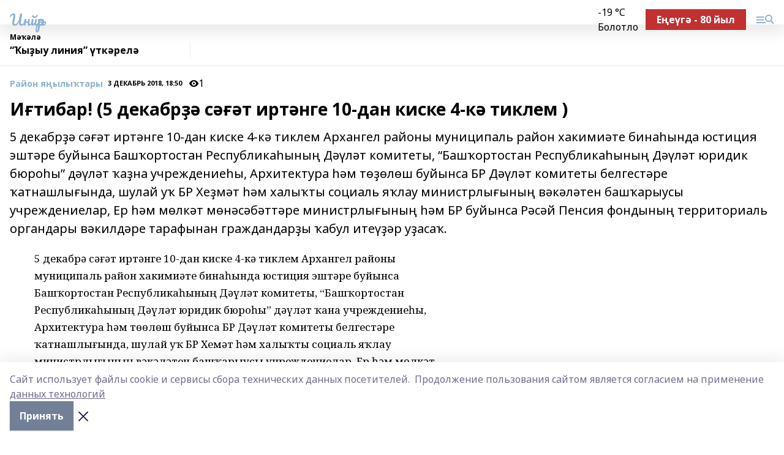

--- FILE ---
content_type: text/html; charset=utf-8
request_url: https://inzerarh.ru/articles/raion-yanylyktary/2018-12-03/i-tibar-5-dekabr-s-t-irt-nge-10-dan-kiske-4-k-tiklem-121535
body_size: 30677
content:
<!doctype html>
<html data-n-head-ssr lang="ru" data-n-head="%7B%22lang%22:%7B%22ssr%22:%22ru%22%7D%7D">
  <head >
    <title>Иғтибар! (5 декабрҙә сәғәт иртәнге 10-дан киске 4-кә тиклем )</title><meta data-n-head="ssr" data-hid="google" name="google" content="notranslate"><meta data-n-head="ssr" data-hid="charset" charset="utf-8"><meta data-n-head="ssr" name="viewport" content="width=1300"><meta data-n-head="ssr" data-hid="og:url" property="og:url" content="https://inzerarh.ru/articles/raion-yanylyktary/2018-12-03/i-tibar-5-dekabr-s-t-irt-nge-10-dan-kiske-4-k-tiklem-121535"><meta data-n-head="ssr" data-hid="og:type" property="og:type" content="article"><meta data-n-head="ssr" name="yandex-verification" content="730b94bd2f9e05f4"><meta data-n-head="ssr" name="google-site-verification" content="5tyMkH-oAz3bCVm7N2GPTU-8g3KegB6pSuLydkRRJac"><meta data-n-head="ssr" data-hid="og:title" property="og:title" content="Иғтибар! (5 декабрҙә сәғәт иртәнге 10-дан киске 4-кә тиклем )"><meta data-n-head="ssr" data-hid="og:description" property="og:description" content="5 декабрҙә сәғәт иртәнге 10-дан киске 4-кә тиклем Архангел районы муниципаль район хакимиәте бинаһында  юстиция эштәре  буйынса Башҡортостан Республикаһының Дәүләт комитеты, “Башҡортостан Республикаһының Дәүләт юридик бюроһы” дәүләт ҡаҙна учреждениеһы, Архитектура һәм төҙөлөш буйынса БР Дәүләт комитеты белгестәре ҡатнашлығында, шулай уҡ БР Хеҙмәт һәм халыҡты социаль яҡлау министрлығының вәкәләтен башҡарыусы учреждениелар, Ер һәм мөлкәт мөнәсәбәттәре министрлығының һәм БР буйынса Рәсәй Пенсия фондының территориаль органдары вәкилдәре тарафынан граждандарҙы ҡабул итеүҙәр уҙасаҡ."><meta data-n-head="ssr" data-hid="description" name="description" content="5 декабрҙә сәғәт иртәнге 10-дан киске 4-кә тиклем Архангел районы муниципаль район хакимиәте бинаһында  юстиция эштәре  буйынса Башҡортостан Республикаһының Дәүләт комитеты, “Башҡортостан Республикаһының Дәүләт юридик бюроһы” дәүләт ҡаҙна учреждениеһы, Архитектура һәм төҙөлөш буйынса БР Дәүләт комитеты белгестәре ҡатнашлығында, шулай уҡ БР Хеҙмәт һәм халыҡты социаль яҡлау министрлығының вәкәләтен башҡарыусы учреждениелар, Ер һәм мөлкәт мөнәсәбәттәре министрлығының һәм БР буйынса Рәсәй Пенсия фондының территориаль органдары вәкилдәре тарафынан граждандарҙы ҡабул итеүҙәр уҙасаҡ."><link data-n-head="ssr" rel="icon" href="https://api.bashinform.ru/attachments/e98c0f5b6f7212f2db76c58523ce76d93c7cef07/store/f7f40737a112d16bae5432762bafcdce095cb81c7842228ca4c4d86cf043/gup.ico"><link data-n-head="ssr" rel="canonical" href="https://inzerarh.ru/articles/raion-yanylyktary/2018-12-03/i-tibar-5-dekabr-s-t-irt-nge-10-dan-kiske-4-k-tiklem-121535"><link data-n-head="ssr" rel="preconnect" href="https://fonts.googleapis.com"><link data-n-head="ssr" rel="stylesheet" href="/fonts/noto-sans/index.css"><link data-n-head="ssr" rel="stylesheet" href="https://fonts.googleapis.com/css2?family=Noto+Serif:wght@400;700&amp;display=swap"><link data-n-head="ssr" rel="stylesheet" href="https://fonts.googleapis.com/css2?family=Inter:wght@400;600;700;900&amp;display=swap"><link data-n-head="ssr" rel="stylesheet" href="https://fonts.googleapis.com/css2?family=Montserrat:wght@400;700&amp;display=swap"><link data-n-head="ssr" rel="stylesheet" href="https://fonts.googleapis.com/css2?family=Pacifico&amp;display=swap"><style data-n-head="ssr">:root { --active-color: #8bb1d4; }</style><script data-n-head="ssr" src="https://yastatic.net/pcode/adfox/loader.js" crossorigin="anonymous"></script><script data-n-head="ssr" src="https://vk.com/js/api/openapi.js" async></script><script data-n-head="ssr" src="https://widget.sparrow.ru/js/embed.js" async></script><script data-n-head="ssr" src="https://yandex.ru/ads/system/header-bidding.js" async></script><script data-n-head="ssr" src="https://ads.digitalcaramel.com/js/bashinform.ru.js" type="text/javascript"></script><script data-n-head="ssr">window.yaContextCb = window.yaContextCb || []</script><script data-n-head="ssr" src="https://yandex.ru/ads/system/context.js" async></script><script data-n-head="ssr" type="application/ld+json">{
            "@context": "https://schema.org",
            "@type": "NewsArticle",
            "mainEntityOfPage": {
              "@type": "WebPage",
              "@id": "https://inzerarh.ru/articles/raion-yanylyktary/2018-12-03/i-tibar-5-dekabr-s-t-irt-nge-10-dan-kiske-4-k-tiklem-121535"
            },
            "headline" : "Иғтибар! (5 декабрҙә сәғәт иртәнге 10-дан киске 4-кә тиклем )",
            "image": [
              "null"
            ],
            "datePublished": "2018-12-03T18:50:00.000+05:00",
            "author": [],
            "publisher": {
              "@type": "Organization",
              "name": "Инйәр",
              "logo": {
                "@type": "ImageObject",
                "url": "null"
              }
            },
            "description": "5 декабрҙә сәғәт иртәнге 10-дан киске 4-кә тиклем Архангел районы муниципаль район хакимиәте бинаһында  юстиция эштәре  буйынса Башҡортостан Республикаһының Дәүләт комитеты, “Башҡортостан Республикаһының Дәүләт юридик бюроһы” дәүләт ҡаҙна учреждениеһы, Архитектура һәм төҙөлөш буйынса БР Дәүләт комитеты белгестәре ҡатнашлығында, шулай уҡ БР Хеҙмәт һәм халыҡты социаль яҡлау министрлығының вәкәләтен башҡарыусы учреждениелар, Ер һәм мөлкәт мөнәсәбәттәре министрлығының һәм БР буйынса Рәсәй Пенсия фондының территориаль органдары вәкилдәре тарафынан граждандарҙы ҡабул итеүҙәр уҙасаҡ."
          }</script><link rel="preload" href="/_nuxt/05b0bf6.js" as="script"><link rel="preload" href="/_nuxt/622ad3e.js" as="script"><link rel="preload" href="/_nuxt/95dcbeb.js" as="script"><link rel="preload" href="/_nuxt/b4f0b53.js" as="script"><link rel="preload" href="/_nuxt/a4b02bc.js" as="script"><link rel="preload" href="/_nuxt/1f4701a.js" as="script"><link rel="preload" href="/_nuxt/bb7a823.js" as="script"><link rel="preload" href="/_nuxt/61cd1ad.js" as="script"><link rel="preload" href="/_nuxt/3795d03.js" as="script"><link rel="preload" href="/_nuxt/9842943.js" as="script"><style data-vue-ssr-id="02097838:0 0211d3d2:0 7e56e4e3:0 78c231fa:0 2b202313:0 3ba5510c:0 7deb7420:0 7501b878:0 67a80222:0 01f9c408:0 f11faff8:0 01b9542b:0 74a8f3db:0 fd82e6f0:0 69552a97:0 2bc4b7f8:0 67baf181:0 a473ccf0:0 3eb3f9ae:0 0684d134:0 7eba589d:0 6ec1390e:0 689e6882:0 77d4baa4:0 37ea13fc:0 44e53ad8:0 d15e8f64:0">.fade-enter,.fade-leave-to{opacity:0}.fade-enter-active,.fade-leave-active{transition:opacity .2s ease}.fade-up-enter-active,.fade-up-leave-active{transition:all .35s}.fade-up-enter,.fade-up-leave-to{opacity:0;transform:translateY(-20px)}.rubric-date{display:flex;align-items:flex-end;margin-bottom:1rem}.cm-rubric{font-weight:700;font-size:14px;margin-right:.5rem;color:var(--active-color)}.cm-date{font-size:11px;text-transform:uppercase;font-weight:700}.cm-story{font-weight:700;font-size:14px;margin-left:.5rem;margin-right:.5rem;color:var(--active-color)}.serif-text{font-family:Noto Serif,serif;line-height:1.65;font-size:17px}.bg-img{background-size:cover;background-position:50%;height:0;position:relative;background-color:#e2e2e2;padding-bottom:56%;>img{position:absolute;left:0;top:0;width:100%;height:100%;-o-object-fit:cover;object-fit:cover;-o-object-position:center;object-position:center}}.btn{--text-opacity:1;color:#fff;color:rgba(255,255,255,var(--text-opacity));text-align:center;padding-top:1.5rem;padding-bottom:1.5rem;font-weight:700;cursor:pointer;margin-top:2rem;border-radius:8px;font-size:20px;background:var(--active-color)}.checkbox{border-radius:.5rem;border-width:1px;margin-right:1.25rem;cursor:pointer;border-color:#e9e9eb;width:32px;height:32px}.checkbox.__active{background:var(--active-color) 50% no-repeat url([data-uri]);border-color:var(--active-color)}.h1{margin-top:1rem;margin-bottom:1.5rem;font-weight:700;line-height:1.07;font-size:32px}.all-matters{text-align:center;cursor:pointer;padding-top:1.5rem;padding-bottom:1.5rem;font-weight:700;margin-bottom:2rem;border-radius:8px;background:#f5f5f5;font-size:20px}.all-matters.__small{padding-top:.75rem;padding-bottom:.75rem;margin-top:1.5rem;font-size:14px;border-radius:4px}[data-desktop]{.rubric-date{margin-bottom:1.25rem}.h1{font-size:46px;margin-top:1.5rem;margin-bottom:1.5rem}section.cols{display:grid;margin-left:58px;grid-gap:16px;grid-template-columns:816px 42px 300px}section.list-cols{display:grid;grid-gap:40px;grid-template-columns:1fr 300px}.matter-grid{display:flex;flex-wrap:wrap;margin-right:-16px}.top-sticky{position:-webkit-sticky;position:sticky;top:48px}.top-sticky.local{top:56px}.top-sticky.ig{top:86px}.top-sticky-matter{position:-webkit-sticky;position:sticky;z-index:1;top:102px}.top-sticky-matter.local{top:110px}.top-sticky-matter.ig{top:140px}}.search-form{display:flex;border-bottom-width:1px;--border-opacity:1;border-color:#fff;border-color:rgba(255,255,255,var(--border-opacity));padding-bottom:.75rem;justify-content:space-between;align-items:center;--text-opacity:1;color:#fff;color:rgba(255,255,255,var(--text-opacity));.reset{cursor:pointer;opacity:.5;display:block}input{background-color:transparent;border-style:none;--text-opacity:1;color:#fff;color:rgba(255,255,255,var(--text-opacity));outline:2px solid transparent;outline-offset:2px;width:66.666667%;font-size:20px}input::-moz-placeholder{color:hsla(0,0%,100%,.18824)}input:-ms-input-placeholder{color:hsla(0,0%,100%,.18824)}input::placeholder{color:hsla(0,0%,100%,.18824)}}[data-desktop] .search-form{width:820px;button{border-radius:.25rem;font-weight:700;padding:.5rem 1.5rem;cursor:pointer;--text-opacity:1;color:#fff;color:rgba(255,255,255,var(--text-opacity));font-size:22px;background:var(--active-color)}input{font-size:28px}.reset{margin-right:2rem;margin-left:auto}}html.locked{overflow:hidden}html{body{letter-spacing:-.03em;font-family:Noto Sans,sans-serif;line-height:1.19;font-size:14px}ol,ul{margin-left:2rem;margin-bottom:1rem;li{margin-bottom:.5rem}}ol{list-style-type:decimal}ul{list-style-type:disc}a{cursor:pointer;color:inherit}iframe,img,object,video{max-width:100%}}.container{padding-left:16px;padding-right:16px}[data-desktop]{min-width:1250px;.container{margin-left:auto;margin-right:auto;padding-left:0;padding-right:0;width:1250px}}
/*! normalize.css v8.0.1 | MIT License | github.com/necolas/normalize.css */html{line-height:1.15;-webkit-text-size-adjust:100%}body{margin:0}main{display:block}h1{font-size:2em;margin:.67em 0}hr{box-sizing:content-box;height:0;overflow:visible}pre{font-family:monospace,monospace;font-size:1em}a{background-color:transparent}abbr[title]{border-bottom:none;text-decoration:underline;-webkit-text-decoration:underline dotted;text-decoration:underline dotted}b,strong{font-weight:bolder}code,kbd,samp{font-family:monospace,monospace;font-size:1em}small{font-size:80%}sub,sup{font-size:75%;line-height:0;position:relative;vertical-align:baseline}sub{bottom:-.25em}sup{top:-.5em}img{border-style:none}button,input,optgroup,select,textarea{font-family:inherit;font-size:100%;line-height:1.15;margin:0}button,input{overflow:visible}button,select{text-transform:none}[type=button],[type=reset],[type=submit],button{-webkit-appearance:button}[type=button]::-moz-focus-inner,[type=reset]::-moz-focus-inner,[type=submit]::-moz-focus-inner,button::-moz-focus-inner{border-style:none;padding:0}[type=button]:-moz-focusring,[type=reset]:-moz-focusring,[type=submit]:-moz-focusring,button:-moz-focusring{outline:1px dotted ButtonText}fieldset{padding:.35em .75em .625em}legend{box-sizing:border-box;color:inherit;display:table;max-width:100%;padding:0;white-space:normal}progress{vertical-align:baseline}textarea{overflow:auto}[type=checkbox],[type=radio]{box-sizing:border-box;padding:0}[type=number]::-webkit-inner-spin-button,[type=number]::-webkit-outer-spin-button{height:auto}[type=search]{-webkit-appearance:textfield;outline-offset:-2px}[type=search]::-webkit-search-decoration{-webkit-appearance:none}::-webkit-file-upload-button{-webkit-appearance:button;font:inherit}details{display:block}summary{display:list-item}[hidden],template{display:none}blockquote,dd,dl,figure,h1,h2,h3,h4,h5,h6,hr,p,pre{margin:0}button{background-color:transparent;background-image:none}button:focus{outline:1px dotted;outline:5px auto -webkit-focus-ring-color}fieldset,ol,ul{margin:0;padding:0}ol,ul{list-style:none}html{font-family:Noto Sans,sans-serif;line-height:1.5}*,:after,:before{box-sizing:border-box;border:0 solid #e2e8f0}hr{border-top-width:1px}img{border-style:solid}textarea{resize:vertical}input::-moz-placeholder,textarea::-moz-placeholder{color:#a0aec0}input:-ms-input-placeholder,textarea:-ms-input-placeholder{color:#a0aec0}input::placeholder,textarea::placeholder{color:#a0aec0}[role=button],button{cursor:pointer}table{border-collapse:collapse}h1,h2,h3,h4,h5,h6{font-size:inherit;font-weight:inherit}a{color:inherit;text-decoration:inherit}button,input,optgroup,select,textarea{padding:0;line-height:inherit;color:inherit}code,kbd,pre,samp{font-family:Menlo,Monaco,Consolas,"Liberation Mono","Courier New",monospace}audio,canvas,embed,iframe,img,object,svg,video{display:block;vertical-align:middle}img,video{max-width:100%;height:auto}.appearance-none{-webkit-appearance:none;-moz-appearance:none;appearance:none}.bg-transparent{background-color:transparent}.bg-black{--bg-opacity:1;background-color:#000;background-color:rgba(0,0,0,var(--bg-opacity))}.bg-white{--bg-opacity:1;background-color:#fff;background-color:rgba(255,255,255,var(--bg-opacity))}.bg-gray-200{--bg-opacity:1;background-color:#edf2f7;background-color:rgba(237,242,247,var(--bg-opacity))}.bg-center{background-position:50%}.bg-top{background-position:top}.bg-no-repeat{background-repeat:no-repeat}.bg-cover{background-size:cover}.bg-contain{background-size:contain}.border-collapse{border-collapse:collapse}.border-black{--border-opacity:1;border-color:#000;border-color:rgba(0,0,0,var(--border-opacity))}.border-blue-400{--border-opacity:1;border-color:#63b3ed;border-color:rgba(99,179,237,var(--border-opacity))}.rounded{border-radius:.25rem}.rounded-lg{border-radius:.5rem}.rounded-full{border-radius:9999px}.border-none{border-style:none}.border-2{border-width:2px}.border-4{border-width:4px}.border{border-width:1px}.border-t-0{border-top-width:0}.border-t{border-top-width:1px}.border-b{border-bottom-width:1px}.cursor-pointer{cursor:pointer}.block{display:block}.inline-block{display:inline-block}.flex{display:flex}.table{display:table}.grid{display:grid}.hidden{display:none}.flex-col{flex-direction:column}.flex-wrap{flex-wrap:wrap}.flex-no-wrap{flex-wrap:nowrap}.items-center{align-items:center}.justify-center{justify-content:center}.justify-between{justify-content:space-between}.flex-grow-0{flex-grow:0}.flex-shrink-0{flex-shrink:0}.order-first{order:-9999}.order-last{order:9999}.font-sans{font-family:Noto Sans,sans-serif}.font-serif{font-family:Noto Serif,serif}.font-medium{font-weight:500}.font-semibold{font-weight:600}.font-bold{font-weight:700}.h-6{height:1.5rem}.h-12{height:3rem}.h-auto{height:auto}.h-full{height:100%}.text-xs{font-size:11px}.text-sm{font-size:12px}.text-base{font-size:14px}.text-lg{font-size:16px}.text-xl{font-size:18px}.text-2xl{font-size:21px}.text-3xl{font-size:30px}.text-4xl{font-size:46px}.leading-6{line-height:1.5rem}.leading-none{line-height:1}.leading-tight{line-height:1.07}.leading-snug{line-height:1.125}.m-0{margin:0}.my-0{margin-top:0;margin-bottom:0}.mx-0{margin-left:0;margin-right:0}.mx-1{margin-left:.25rem;margin-right:.25rem}.mx-2{margin-left:.5rem;margin-right:.5rem}.my-4{margin-top:1rem;margin-bottom:1rem}.mx-4{margin-left:1rem;margin-right:1rem}.my-5{margin-top:1.25rem;margin-bottom:1.25rem}.mx-5{margin-left:1.25rem;margin-right:1.25rem}.my-6{margin-top:1.5rem;margin-bottom:1.5rem}.my-8{margin-top:2rem;margin-bottom:2rem}.mx-auto{margin-left:auto;margin-right:auto}.-mx-3{margin-left:-.75rem;margin-right:-.75rem}.-my-4{margin-top:-1rem;margin-bottom:-1rem}.mt-0{margin-top:0}.mr-0{margin-right:0}.mb-0{margin-bottom:0}.ml-0{margin-left:0}.mt-1{margin-top:.25rem}.mr-1{margin-right:.25rem}.mb-1{margin-bottom:.25rem}.ml-1{margin-left:.25rem}.mt-2{margin-top:.5rem}.mr-2{margin-right:.5rem}.mb-2{margin-bottom:.5rem}.ml-2{margin-left:.5rem}.mt-3{margin-top:.75rem}.mr-3{margin-right:.75rem}.mb-3{margin-bottom:.75rem}.mt-4{margin-top:1rem}.mr-4{margin-right:1rem}.mb-4{margin-bottom:1rem}.ml-4{margin-left:1rem}.mt-5{margin-top:1.25rem}.mr-5{margin-right:1.25rem}.mb-5{margin-bottom:1.25rem}.mt-6{margin-top:1.5rem}.mr-6{margin-right:1.5rem}.mb-6{margin-bottom:1.5rem}.mt-8{margin-top:2rem}.mr-8{margin-right:2rem}.mb-8{margin-bottom:2rem}.ml-8{margin-left:2rem}.mt-10{margin-top:2.5rem}.ml-10{margin-left:2.5rem}.mt-12{margin-top:3rem}.mb-12{margin-bottom:3rem}.mt-16{margin-top:4rem}.mb-16{margin-bottom:4rem}.mr-20{margin-right:5rem}.mr-auto{margin-right:auto}.ml-auto{margin-left:auto}.-mt-2{margin-top:-.5rem}.max-w-none{max-width:none}.max-w-full{max-width:100%}.object-contain{-o-object-fit:contain;object-fit:contain}.object-cover{-o-object-fit:cover;object-fit:cover}.object-center{-o-object-position:center;object-position:center}.opacity-0{opacity:0}.opacity-50{opacity:.5}.outline-none{outline:2px solid transparent;outline-offset:2px}.overflow-auto{overflow:auto}.overflow-hidden{overflow:hidden}.overflow-visible{overflow:visible}.p-0{padding:0}.p-2{padding:.5rem}.p-3{padding:.75rem}.p-4{padding:1rem}.p-8{padding:2rem}.px-0{padding-left:0;padding-right:0}.py-1{padding-top:.25rem;padding-bottom:.25rem}.px-1{padding-left:.25rem;padding-right:.25rem}.py-2{padding-top:.5rem;padding-bottom:.5rem}.px-2{padding-left:.5rem;padding-right:.5rem}.py-3{padding-top:.75rem;padding-bottom:.75rem}.px-3{padding-left:.75rem;padding-right:.75rem}.py-4{padding-top:1rem;padding-bottom:1rem}.px-4{padding-left:1rem;padding-right:1rem}.px-5{padding-left:1.25rem;padding-right:1.25rem}.px-6{padding-left:1.5rem;padding-right:1.5rem}.py-8{padding-top:2rem;padding-bottom:2rem}.py-10{padding-top:2.5rem;padding-bottom:2.5rem}.pt-0{padding-top:0}.pr-0{padding-right:0}.pb-0{padding-bottom:0}.pt-1{padding-top:.25rem}.pt-2{padding-top:.5rem}.pb-2{padding-bottom:.5rem}.pl-2{padding-left:.5rem}.pt-3{padding-top:.75rem}.pb-3{padding-bottom:.75rem}.pt-4{padding-top:1rem}.pr-4{padding-right:1rem}.pb-4{padding-bottom:1rem}.pl-4{padding-left:1rem}.pt-5{padding-top:1.25rem}.pr-5{padding-right:1.25rem}.pb-5{padding-bottom:1.25rem}.pl-5{padding-left:1.25rem}.pt-6{padding-top:1.5rem}.pb-6{padding-bottom:1.5rem}.pl-6{padding-left:1.5rem}.pt-8{padding-top:2rem}.pb-8{padding-bottom:2rem}.pr-10{padding-right:2.5rem}.pb-12{padding-bottom:3rem}.pl-12{padding-left:3rem}.pb-16{padding-bottom:4rem}.pointer-events-none{pointer-events:none}.fixed{position:fixed}.absolute{position:absolute}.relative{position:relative}.sticky{position:-webkit-sticky;position:sticky}.top-0{top:0}.right-0{right:0}.bottom-0{bottom:0}.left-0{left:0}.left-auto{left:auto}.shadow{box-shadow:0 1px 3px 0 rgba(0,0,0,.1),0 1px 2px 0 rgba(0,0,0,.06)}.shadow-none{box-shadow:none}.text-center{text-align:center}.text-right{text-align:right}.text-transparent{color:transparent}.text-black{--text-opacity:1;color:#000;color:rgba(0,0,0,var(--text-opacity))}.text-white{--text-opacity:1;color:#fff;color:rgba(255,255,255,var(--text-opacity))}.text-gray-600{--text-opacity:1;color:#718096;color:rgba(113,128,150,var(--text-opacity))}.text-gray-700{--text-opacity:1;color:#4a5568;color:rgba(74,85,104,var(--text-opacity))}.uppercase{text-transform:uppercase}.underline{text-decoration:underline}.tracking-tight{letter-spacing:-.05em}.select-none{-webkit-user-select:none;-moz-user-select:none;-ms-user-select:none;user-select:none}.select-all{-webkit-user-select:all;-moz-user-select:all;-ms-user-select:all;user-select:all}.visible{visibility:visible}.invisible{visibility:hidden}.whitespace-no-wrap{white-space:nowrap}.w-auto{width:auto}.w-1\/3{width:33.333333%}.w-full{width:100%}.z-20{z-index:20}.z-50{z-index:50}.gap-1{grid-gap:.25rem;gap:.25rem}.gap-2{grid-gap:.5rem;gap:.5rem}.gap-3{grid-gap:.75rem;gap:.75rem}.gap-4{grid-gap:1rem;gap:1rem}.gap-5{grid-gap:1.25rem;gap:1.25rem}.gap-6{grid-gap:1.5rem;gap:1.5rem}.gap-8{grid-gap:2rem;gap:2rem}.gap-10{grid-gap:2.5rem;gap:2.5rem}.grid-cols-1{grid-template-columns:repeat(1,minmax(0,1fr))}.grid-cols-2{grid-template-columns:repeat(2,minmax(0,1fr))}.grid-cols-3{grid-template-columns:repeat(3,minmax(0,1fr))}.grid-cols-4{grid-template-columns:repeat(4,minmax(0,1fr))}.grid-cols-5{grid-template-columns:repeat(5,minmax(0,1fr))}.transform{--transform-translate-x:0;--transform-translate-y:0;--transform-rotate:0;--transform-skew-x:0;--transform-skew-y:0;--transform-scale-x:1;--transform-scale-y:1;transform:translateX(var(--transform-translate-x)) translateY(var(--transform-translate-y)) rotate(var(--transform-rotate)) skewX(var(--transform-skew-x)) skewY(var(--transform-skew-y)) scaleX(var(--transform-scale-x)) scaleY(var(--transform-scale-y))}.transition-all{transition-property:all}.transition{transition-property:background-color,border-color,color,fill,stroke,opacity,box-shadow,transform}@-webkit-keyframes spin{to{transform:rotate(1turn)}}@keyframes spin{to{transform:rotate(1turn)}}@-webkit-keyframes ping{75%,to{transform:scale(2);opacity:0}}@keyframes ping{75%,to{transform:scale(2);opacity:0}}@-webkit-keyframes pulse{50%{opacity:.5}}@keyframes pulse{50%{opacity:.5}}@-webkit-keyframes bounce{0%,to{transform:translateY(-25%);-webkit-animation-timing-function:cubic-bezier(.8,0,1,1);animation-timing-function:cubic-bezier(.8,0,1,1)}50%{transform:none;-webkit-animation-timing-function:cubic-bezier(0,0,.2,1);animation-timing-function:cubic-bezier(0,0,.2,1)}}@keyframes bounce{0%,to{transform:translateY(-25%);-webkit-animation-timing-function:cubic-bezier(.8,0,1,1);animation-timing-function:cubic-bezier(.8,0,1,1)}50%{transform:none;-webkit-animation-timing-function:cubic-bezier(0,0,.2,1);animation-timing-function:cubic-bezier(0,0,.2,1)}}
.nuxt-progress{position:fixed;top:0;left:0;right:0;height:2px;width:0;opacity:1;transition:width .1s,opacity .4s;background-color:var(--active-color);z-index:999999}.nuxt-progress.nuxt-progress-notransition{transition:none}.nuxt-progress-failed{background-color:red}
.page_1iNBq{position:relative;min-height:65vh}[data-desktop]{.topBanner_Im5IM{margin-left:auto;margin-right:auto;width:1256px}}
.bnr_2VvRX{margin-left:auto;margin-right:auto;width:300px}.bnr_2VvRX:not(:empty){margin-bottom:1rem}.bnrContainer_1ho9N.mb-0 .bnr_2VvRX{margin-bottom:0}[data-desktop]{.bnr_2VvRX{width:auto;margin-left:0;margin-right:0}}
.topline-container[data-v-7682f57c]{position:-webkit-sticky;position:sticky;top:0;z-index:10}.bottom-menu[data-v-7682f57c]{--bg-opacity:1;background-color:#fff;background-color:rgba(255,255,255,var(--bg-opacity));height:45px;box-shadow:0 15px 20px rgba(0,0,0,.08)}.bottom-menu.__dark[data-v-7682f57c]{--bg-opacity:1;background-color:#000;background-color:rgba(0,0,0,var(--bg-opacity));.bottom-menu-link{--text-opacity:1;color:#fff;color:rgba(255,255,255,var(--text-opacity))}.bottom-menu-link:hover{color:var(--active-color)}}.bottom-menu-links[data-v-7682f57c]{display:flex;overflow:auto;grid-gap:1rem;gap:1rem;padding-top:1rem;padding-bottom:1rem;scrollbar-width:none}.bottom-menu-links[data-v-7682f57c]::-webkit-scrollbar{display:none}.bottom-menu-link[data-v-7682f57c]{white-space:nowrap;font-weight:700}.bottom-menu-link[data-v-7682f57c]:hover{color:var(--active-color)}
.topline_KUXuM{--bg-opacity:1;background-color:#fff;background-color:rgba(255,255,255,var(--bg-opacity));padding-top:.5rem;padding-bottom:.5rem;position:relative;box-shadow:0 15px 20px rgba(0,0,0,.08);height:40px;z-index:1}.topline_KUXuM.__dark_3HDH5{--bg-opacity:1;background-color:#000;background-color:rgba(0,0,0,var(--bg-opacity))}[data-desktop]{.topline_KUXuM{height:50px}}
.container_3LUUG{display:flex;align-items:center;justify-content:space-between}.container_3LUUG.__dark_AMgBk{.logo_1geVj{--text-opacity:1;color:#fff;color:rgba(255,255,255,var(--text-opacity))}.menu-trigger_2_P72{--bg-opacity:1;background-color:#fff;background-color:rgba(255,255,255,var(--bg-opacity))}.lang_107ai,.topline-item_1BCyx{--text-opacity:1;color:#fff;color:rgba(255,255,255,var(--text-opacity))}.lang_107ai{background-image:url([data-uri])}}.lang_107ai{margin-left:auto;margin-right:1.25rem;padding-right:1rem;padding-left:.5rem;cursor:pointer;display:flex;align-items:center;font-weight:700;-webkit-appearance:none;-moz-appearance:none;appearance:none;outline:2px solid transparent;outline-offset:2px;text-transform:uppercase;background:no-repeat url([data-uri]) calc(100% - 3px) 50%}.logo-img_9ttWw{max-height:30px}.logo-text_Gwlnp{white-space:nowrap;font-family:Pacifico,serif;font-size:24px;line-height:.9;color:var(--active-color)}.menu-trigger_2_P72{cursor:pointer;width:30px;height:24px;background:var(--active-color);-webkit-mask:no-repeat url(/_nuxt/img/menu.cffb7c4.svg) center;mask:no-repeat url(/_nuxt/img/menu.cffb7c4.svg) center}.menu-trigger_2_P72.__cross_3NUSb{-webkit-mask-image:url([data-uri]);mask-image:url([data-uri])}.topline-item_1BCyx{font-weight:700;line-height:1;margin-right:16px}.topline-item_1BCyx,.topline-item_1BCyx.blue_1SDgs,.topline-item_1BCyx.red_1EmKm{--text-opacity:1;color:#fff;color:rgba(255,255,255,var(--text-opacity))}.topline-item_1BCyx.blue_1SDgs,.topline-item_1BCyx.red_1EmKm{padding:9px 18px;background:#8bb1d4}.topline-item_1BCyx.red_1EmKm{background:#c23030}.topline-item_1BCyx.default_3xuLv{font-size:12px;color:var(--active-color);max-width:100px}[data-desktop]{.logo-img_9ttWw{max-height:40px}.logo-text_Gwlnp{position:relative;top:-3px;font-size:36px}.slogan-desktop_2LraR{font-size:11px;margin-left:2.5rem;font-weight:700;text-transform:uppercase;color:#5e6a70}.lang_107ai{margin-left:0}}
.weather[data-v-f75b9a02]{display:flex;align-items:center;.icon{border-radius:9999px;margin-right:.5rem;background:var(--active-color) no-repeat 50%/11px;width:18px;height:18px}.clear{background-image:url(/_nuxt/img/clear.504a39c.svg)}.clouds{background-image:url(/_nuxt/img/clouds.35bb1b1.svg)}.few_clouds{background-image:url(/_nuxt/img/few_clouds.849e8ce.svg)}.rain{background-image:url(/_nuxt/img/rain.fa221cc.svg)}.snow{background-image:url(/_nuxt/img/snow.3971728.svg)}.thunderstorm_w_rain{background-image:url(/_nuxt/img/thunderstorm_w_rain.f4f5bf2.svg)}.thunderstorm{background-image:url(/_nuxt/img/thunderstorm.bbf00c1.svg)}.text{font-size:12px;font-weight:700;line-height:1;color:rgba(0,0,0,.9)}}.__dark.weather .text[data-v-f75b9a02]{--text-opacity:1;color:#fff;color:rgba(255,255,255,var(--text-opacity))}
.block_35WEi{position:-webkit-sticky;position:sticky;left:0;width:100%;padding-top:.75rem;padding-bottom:.75rem;--bg-opacity:1;background-color:#fff;background-color:rgba(255,255,255,var(--bg-opacity));--text-opacity:1;color:#000;color:rgba(0,0,0,var(--text-opacity));height:68px;z-index:8;border-bottom:1px solid rgba(0,0,0,.08235)}.block_35WEi.invisible_3bwn4{visibility:hidden}.block_35WEi.local_2u9p8,.block_35WEi.local_ext_2mSQw{top:40px}.block_35WEi.local_2u9p8.has_bottom_items_u0rcZ,.block_35WEi.local_ext_2mSQw.has_bottom_items_u0rcZ{top:85px}.block_35WEi.ig_3ld7e{top:50px}.block_35WEi.ig_3ld7e.has_bottom_items_u0rcZ{top:95px}.block_35WEi.bi_3BhQ1,.block_35WEi.bi_ext_1Yp6j{top:49px}.block_35WEi.bi_3BhQ1.has_bottom_items_u0rcZ,.block_35WEi.bi_ext_1Yp6j.has_bottom_items_u0rcZ{top:94px}.block_35WEi.red_wPGsU{background:#fdf3f3;.blockTitle_1BF2P{color:#d65a47}}.block_35WEi.blue_2AJX7{background:#e6ecf2;.blockTitle_1BF2P{color:#8bb1d4}}.block_35WEi{.loading_1RKbb{height:1.5rem;margin:0 auto}}.blockTitle_1BF2P{font-weight:700;font-size:12px;margin-bottom:.25rem;display:inline-block;overflow:hidden;max-height:1.2em;display:-webkit-box;-webkit-line-clamp:1;-webkit-box-orient:vertical;text-overflow:ellipsis}.items_2XU71{display:flex;overflow:auto;margin-left:-16px;margin-right:-16px;padding-left:16px;padding-right:16px}.items_2XU71::-webkit-scrollbar{display:none}.item_KFfAv{flex-shrink:0;flex-grow:0;padding-right:1rem;margin-right:1rem;font-weight:700;overflow:hidden;width:295px;max-height:2.4em;border-right:1px solid rgba(0,0,0,.08235);display:-webkit-box;-webkit-line-clamp:2;-webkit-box-orient:vertical;text-overflow:ellipsis}.item_KFfAv:hover{opacity:.75}[data-desktop]{.block_35WEi{height:54px}.block_35WEi.local_2u9p8,.block_35WEi.local_ext_2mSQw{top:50px}.block_35WEi.local_2u9p8.has_bottom_items_u0rcZ,.block_35WEi.local_ext_2mSQw.has_bottom_items_u0rcZ{top:95px}.block_35WEi.ig_3ld7e{top:80px}.block_35WEi.ig_3ld7e.has_bottom_items_u0rcZ{top:125px}.block_35WEi.bi_3BhQ1,.block_35WEi.bi_ext_1Yp6j{top:42px}.block_35WEi.bi_3BhQ1.has_bottom_items_u0rcZ,.block_35WEi.bi_ext_1Yp6j.has_bottom_items_u0rcZ{top:87px}.block_35WEi.image_3yONs{.prev_1cQoq{background-image:url([data-uri])}.next_827zB{background-image:url([data-uri])}}.wrapper_TrcU4{display:grid;grid-template-columns:240px calc(100% - 320px)}.next_827zB,.prev_1cQoq{position:absolute;cursor:pointer;width:24px;height:24px;top:4px;left:210px;background:url([data-uri])}.next_827zB{left:auto;right:15px;background:url([data-uri])}.blockTitle_1BF2P{font-size:18px;padding-right:2.5rem;margin-right:0;max-height:2.4em;-webkit-line-clamp:2}.items_2XU71{margin-left:0;padding-left:0;-ms-scroll-snap-type:x mandatory;scroll-snap-type:x mandatory;scroll-behavior:smooth;scrollbar-width:none}.item_KFfAv,.items_2XU71{margin-right:0;padding-right:0}.item_KFfAv{padding-left:1.25rem;scroll-snap-align:start;width:310px;border-left:1px solid rgba(0,0,0,.08235);border-right:none}}
@-webkit-keyframes rotate-data-v-8cdd8c10{0%{transform:rotate(0)}to{transform:rotate(1turn)}}@keyframes rotate-data-v-8cdd8c10{0%{transform:rotate(0)}to{transform:rotate(1turn)}}.component[data-v-8cdd8c10]{height:3rem;margin-top:1.5rem;margin-bottom:1.5rem;display:flex;justify-content:center;align-items:center;span{height:100%;width:4rem;background:no-repeat url(/_nuxt/img/loading.dd38236.svg) 50%/contain;-webkit-animation:rotate-data-v-8cdd8c10 .8s infinite;animation:rotate-data-v-8cdd8c10 .8s infinite}}
.promo_ZrQsB{text-align:center;display:block;--text-opacity:1;color:#fff;color:rgba(255,255,255,var(--text-opacity));font-weight:500;font-size:16px;line-height:1;position:relative;z-index:1;background:#d65a47;padding:6px 20px}[data-desktop]{.promo_ZrQsB{margin-left:auto;margin-right:auto;font-size:18px;padding:12px 40px}}
.feedTriggerMobile_1uP3h{text-align:center;width:100%;left:0;bottom:0;padding:1rem;color:#000;color:rgba(0,0,0,var(--text-opacity));background:#e7e7e7;filter:drop-shadow(0 -10px 30px rgba(0,0,0,.4))}.feedTriggerMobile_1uP3h,[data-desktop] .feedTriggerDesktop_eR1zC{position:fixed;font-weight:700;--text-opacity:1;z-index:8}[data-desktop] .feedTriggerDesktop_eR1zC{color:#fff;color:rgba(255,255,255,var(--text-opacity));cursor:pointer;padding:1rem 1rem 1rem 1.5rem;display:flex;align-items:center;justify-content:space-between;width:auto;font-size:28px;right:20px;bottom:20px;line-height:.85;background:var(--active-color);.new_36fkO{--bg-opacity:1;background-color:#fff;background-color:rgba(255,255,255,var(--bg-opacity));font-size:18px;padding:.25rem .5rem;margin-left:1rem;color:var(--active-color)}}
.noindex_1PbKm{display:block}.rubricDate_XPC5P{display:flex;margin-bottom:1rem;align-items:center;flex-wrap:wrap;grid-row-gap:.5rem;row-gap:.5rem}[data-desktop]{.rubricDate_XPC5P{margin-left:58px}.noindex_1PbKm,.pollContainer_25rgc{margin-left:40px}.noindex_1PbKm{width:700px}}
.h1_fQcc_{margin-top:0;margin-bottom:1rem;font-size:28px}.bigLead_37UJd{margin-bottom:1.25rem;font-size:20px}[data-desktop]{.h1_fQcc_{margin-bottom:1.25rem;margin-top:0;font-size:40px}.bigLead_37UJd{font-size:21px;margin-bottom:2rem}.smallLead_3mYo6{font-size:21px;font-weight:500}.leadImg_n0Xok{display:grid;grid-gap:2rem;gap:2rem;margin-bottom:2rem;grid-template-columns:repeat(2,minmax(0,1fr));margin-left:40px;width:700px}}
.partner[data-v-73e20f19]{margin-top:1rem;margin-bottom:1rem;color:rgba(0,0,0,.31373)}
.block_1h4f8{margin-bottom:1.5rem}[data-desktop] .block_1h4f8{margin-bottom:2rem}
.paragraph[data-v-7a4bd814]{a{color:var(--active-color)}p{margin-bottom:1.5rem}ol,ul{margin-left:2rem;margin-bottom:1rem;li{margin-bottom:.5rem}}ol{list-style-type:decimal}ul{list-style-type:disc}.question{font-weight:700;font-size:21px;line-height:1.43}.answer:before,.question:before{content:"— "}h2,h3,h4{font-weight:700;margin-bottom:1.5rem;line-height:1.07;font-family:Noto Sans,sans-serif}h2{font-size:30px}h3{font-size:21px}h4{font-size:18px}blockquote{padding-top:1rem;padding-bottom:1rem;margin-bottom:1rem;font-weight:700;font-family:Noto Sans,sans-serif;border-top:6px solid var(--active-color);border-bottom:6px solid var(--active-color);font-size:19px;line-height:1.15}.table-wrapper{overflow:auto}table{border-collapse:collapse;margin-top:1rem;margin-bottom:1rem;min-width:100%;td{padding:.75rem .5rem;border-width:1px}p{margin:0}}}
.readus_3o8ag{margin-bottom:1.5rem;font-weight:700;font-size:16px}.subscribeButton_2yILe{font-weight:700;--text-opacity:1;color:#fff;color:rgba(255,255,255,var(--text-opacity));text-align:center;letter-spacing:-.05em;background:var(--active-color);padding:0 8px 3px;border-radius:11px;font-size:15px;width:140px}.rTitle_ae5sX{margin-bottom:1rem;font-family:Noto Sans,sans-serif;font-weight:700;color:#202022;font-size:20px;font-style:normal;line-height:normal}.items_1vOtx{display:flex;flex-wrap:wrap;grid-gap:.75rem;gap:.75rem;max-width:360px}.items_1vOtx.regional_OHiaP{.socialIcon_1xwkP{width:calc(33% - 10px)}.socialIcon_1xwkP:first-child,.socialIcon_1xwkP:nth-child(2){width:calc(50% - 10px)}}.socialIcon_1xwkP{margin-bottom:.5rem;background-size:contain;background-repeat:no-repeat;flex-shrink:0;width:calc(50% - 10px);background-position:0;height:30px}.vkIcon_1J2rG{background-image:url(/_nuxt/img/vk.07bf3d5.svg)}.vkShortIcon_1XRTC{background-image:url(/_nuxt/img/vk-short.1e19426.svg)}.tgIcon_3Y6iI{background-image:url(/_nuxt/img/tg.bfb93b5.svg)}.zenIcon_1Vpt0{background-image:url(/_nuxt/img/zen.1c41c49.svg)}.okIcon_3Q4dv{background-image:url(/_nuxt/img/ok.de8d66c.svg)}.okShortIcon_12fSg{background-image:url(/_nuxt/img/ok-short.e0e3723.svg)}.maxIcon_3MreL{background-image:url(/_nuxt/img/max.da7c1ef.png)}[data-desktop]{.readus_3o8ag{margin-left:2.5rem}.items_1vOtx{flex-wrap:nowrap;max-width:none;align-items:center}.subscribeButton_2yILe{text-align:center;font-weight:700;width:auto;padding:4px 7px 7px;font-size:25px}.socialIcon_1xwkP{height:45px}.vkIcon_1J2rG{width:197px!important}.vkShortIcon_1XRTC{width:90px!important}.tgIcon_3Y6iI{width:160px!important}.zenIcon_1Vpt0{width:110px!important}.okIcon_3Q4dv{width:256px!important}.okShortIcon_12fSg{width:90px!important}.maxIcon_3MreL{width:110px!important}}
.socials_3qx1G{margin-bottom:1.5rem}.socials_3qx1G.__black a{--border-opacity:1;border-color:#000;border-color:rgba(0,0,0,var(--border-opacity))}.socials_3qx1G.__border-white_1pZ66 .items_JTU4t a{--border-opacity:1;border-color:#fff;border-color:rgba(255,255,255,var(--border-opacity))}.socials_3qx1G{a{display:block;background-position:50%;background-repeat:no-repeat;cursor:pointer;width:20%;border:.5px solid #e2e2e2;border-right-width:0;height:42px}a:last-child{border-right-width:1px}}.items_JTU4t{display:flex}.vk_3jS8H{background-image:url(/_nuxt/img/vk.a3fc87d.svg)}.ok_3Znis{background-image:url(/_nuxt/img/ok.480e53f.svg)}.wa_32a2a{background-image:url(/_nuxt/img/wa.f2f254d.svg)}.tg_1vndD{background-image:url([data-uri])}.print_3gkIT{background-image:url(/_nuxt/img/print.f5ef7f3.svg)}.max_sqBYC{background-image:url([data-uri])}[data-desktop]{.socials_3qx1G{margin-bottom:0;width:42px}.socials_3qx1G.__sticky{position:-webkit-sticky;position:sticky;top:102px}.socials_3qx1G.__sticky.local_3XMUZ{top:110px}.socials_3qx1G.__sticky.ig_zkzMn{top:140px}.socials_3qx1G{a{width:auto;border-width:1px;border-bottom-width:0}a:last-child{border-bottom-width:1px}}.items_JTU4t{display:block}}.socials_3qx1G.__dark_1QzU6{a{border-color:#373737}.vk_3jS8H{background-image:url(/_nuxt/img/vk-white.dc41d20.svg)}.ok_3Znis{background-image:url(/_nuxt/img/ok-white.c2036d3.svg)}.wa_32a2a{background-image:url(/_nuxt/img/wa-white.e567518.svg)}.tg_1vndD{background-image:url([data-uri])}.print_3gkIT{background-image:url(/_nuxt/img/print-white.f6fd3d9.svg)}.max_sqBYC{background-image:url([data-uri])}}
.blockTitle_2XRiy{margin-bottom:.75rem;font-weight:700;font-size:28px}.itemsContainer_3JjHp{overflow:auto;margin-right:-1rem}.items_Kf7PA{width:770px;display:flex;overflow:auto}.teaserItem_ZVyTH{padding:.75rem;background:#f2f2f4;width:240px;margin-right:16px;.img_3lUmb{margin-bottom:.5rem}.title_3KNuK{line-height:1.07;font-size:18px;font-weight:700}}.teaserItem_ZVyTH:hover .title_3KNuK{color:var(--active-color)}[data-desktop]{.blockTitle_2XRiy{font-size:30px}.itemsContainer_3JjHp{margin-right:0;overflow:visible}.items_Kf7PA{display:grid;grid-template-columns:repeat(3,minmax(0,1fr));grid-gap:1.5rem;gap:1.5rem;width:auto;overflow:visible}.teaserItem_ZVyTH{width:auto;margin-right:0;background-color:transparent;padding:0;.img_3lUmb{background:#8894a2 url(/_nuxt/img/pattern-mix.5c9ce73.svg) 100% 100% no-repeat;padding-right:40px}.title_3KNuK{font-size:21px}}}
[data-desktop]{.item_3TsvC{margin-bottom:16px;margin-right:16px;width:calc(25% - 16px)}}
.item[data-v-14fd56fc]{display:grid;grid-template-columns:repeat(1,minmax(0,1fr));grid-gap:.5rem;gap:.5rem;grid-template-rows:120px 1fr;.rubric-date{margin-bottom:4px}}.item.__see-also[data-v-14fd56fc]{grid-template-rows:170px 1fr}.item:hover .title[data-v-14fd56fc]{color:var(--active-color)}.title[data-v-14fd56fc]{font-size:18px;font-weight:700}.text[data-v-14fd56fc]{display:flex;flex-direction:column;justify-content:space-between}.author[data-v-14fd56fc]{margin-top:.5rem;padding-top:.5rem;display:grid;grid-gap:.5rem;gap:.5rem;grid-template-columns:42px 1fr;border-top:1px solid #e2e2e2;justify-self:flex-end}.author-text[data-v-14fd56fc]{font-size:12px;max-width:170px}.author-avatar[data-v-14fd56fc]{--bg-opacity:1;background-color:#edf2f7;background-color:rgba(237,242,247,var(--bg-opacity));border-radius:9999px;background-size:cover;width:42px;height:42px}
.blurImgContainer_3_532{position:relative;overflow:hidden;--bg-opacity:1;background-color:#edf2f7;background-color:rgba(237,242,247,var(--bg-opacity));background-position:50%;background-repeat:no-repeat;display:flex;align-items:center;justify-content:center;aspect-ratio:16/9;background-image:url(/img/loading.svg)}.blurImgBlur_2fI8T{background-position:50%;background-size:cover;filter:blur(10px)}.blurImgBlur_2fI8T,.blurImgImg_ZaMSE{position:absolute;left:0;top:0;width:100%;height:100%}.blurImgImg_ZaMSE{-o-object-fit:contain;object-fit:contain;-o-object-position:center;object-position:center}.play_hPlPQ{background-size:contain;background-position:50%;background-repeat:no-repeat;position:relative;z-index:1;width:18%;min-width:30px;max-width:80px;aspect-ratio:1/1;background-image:url([data-uri])}[data-desktop]{.play_hPlPQ{min-width:35px}}
.item[data-v-f5fa529c]{--text-opacity:1;color:#000;color:rgba(0,0,0,var(--text-opacity));display:flex;flex-direction:column;justify-content:space-between;min-height:250px;padding:8px 12px 30px 8px;background:var(--active-color) no-repeat url(/_nuxt/img/pattern-angle.d4c8b12.svg) 100% 100%/240px}.item.__large[data-v-f5fa529c]{background-size:auto;padding:10px 20px 30px 10px;.title{font-size:30px}}.item:hover .title[data-v-f5fa529c]{opacity:.6}.rubric-date[data-v-f5fa529c]{margin-bottom:.5rem}.cm-rubric[data-v-f5fa529c]{--text-opacity:1;color:#000;color:rgba(0,0,0,var(--text-opacity))}.cm-date[data-v-f5fa529c]{opacity:.5}.title[data-v-f5fa529c]{font-weight:700;font-size:21px;word-wrap:break-word;-webkit-hyphens:auto;-ms-hyphens:auto;hyphens:auto;white-space:pre-wrap}.author[data-v-f5fa529c]{display:grid;grid-gap:.5rem;gap:.5rem;padding-bottom:.75rem;--bg-opacity:1;background-color:#fff;background-color:rgba(255,255,255,var(--bg-opacity));padding-top:.75rem;grid-template-columns:42px 1fr;margin:50px -12px -30px -10px}.author-avatar[data-v-f5fa529c]{border-radius:9999px;background-size:cover;--bg-opacity:1;background-color:#edf2f7;background-color:rgba(237,242,247,var(--bg-opacity));width:42px;height:42px}
.footer_2pohu{padding:2rem .75rem;margin-top:2rem;position:relative;background:#282828;color:#eceff1}[data-desktop]{.footer_2pohu{padding:2.5rem 0}}
.footerContainer_YJ8Ze{display:grid;grid-template-columns:repeat(1,minmax(0,1fr));grid-gap:20px;font-family:Inter,sans-serif;font-size:13px;line-height:1.38;a{--text-opacity:1;color:#fff;color:rgba(255,255,255,var(--text-opacity));opacity:.75}a:hover{opacity:.5}}.contacts_3N-fT{display:grid;grid-template-columns:repeat(1,minmax(0,1fr));grid-gap:.75rem;gap:.75rem}[data-desktop]{.footerContainer_YJ8Ze{grid-gap:2.5rem;gap:2.5rem;grid-template-columns:1fr 1fr 1fr 220px;padding-bottom:20px!important}.footerContainer_YJ8Ze.__2_3FM1O{grid-template-columns:1fr 220px}.footerContainer_YJ8Ze.__3_2yCD-{grid-template-columns:1fr 1fr 220px}.footerContainer_YJ8Ze.__4_33040{grid-template-columns:1fr 1fr 1fr 220px}}</style>
  </head>
  <body class="desktop " data-desktop="1" data-n-head="%7B%22class%22:%7B%22ssr%22:%22desktop%20%22%7D,%22data-desktop%22:%7B%22ssr%22:%221%22%7D%7D">
    <div data-server-rendered="true" id="__nuxt"><!----><div id="__layout"><div><!----> <div class="bg-white"><div class="bnrContainer_1ho9N mb-0 topBanner_Im5IM"><div title="banner_1" class="adfox-bnr bnr_2VvRX"></div></div> <!----> <div class="mb-0 bnrContainer_1ho9N"><div title="fullscreen" class="html-bnr bnr_2VvRX"></div></div> <!----></div> <div class="topline-container" data-v-7682f57c><div data-v-7682f57c><div class="topline_KUXuM"><div class="container container_3LUUG"><a href="/" class="nuxt-link-active logo-text_Gwlnp">Инйәр</a> <!----> <div class="weather ml-auto mr-3" data-v-f75b9a02><div class="icon clouds" data-v-f75b9a02></div> <div class="text" data-v-f75b9a02>-19 °С <br data-v-f75b9a02>Болотло</div></div> <a href="/rubric/pobeda-80" target="_blank" class="topline-item_1BCyx red_1EmKm">Еңеүгә - 80 йыл</a> <!----> <div class="menu-trigger_2_P72"></div></div></div></div> <!----></div> <div><div class="block_35WEi undefined local_ext_2mSQw"><div class="component loading_1RKbb" data-v-8cdd8c10><span data-v-8cdd8c10></span></div></div> <!----> <div class="page_1iNBq"><div><!----> <div class="feedTriggerDesktop_eR1zC"><span>Бөтә яңылыҡтар</span> <!----></div></div> <div class="container mt-4"><div><div class="rubricDate_XPC5P"><a href="/articles/raion-yanylyktary" class="cm-rubric nuxt-link-active">Район яңылыҡтары</a> <div class="cm-date mr-2">3 Декабрь 2018, 18:50</div> <div class="flex items-center gap-1 mx-1"><img src="[data-uri]" alt> <div>1</div></div> <!----></div> <section class="cols"><div><div class="mb-4"><!----> <h1 class="h1 h1_fQcc_">Иғтибар! (5 декабрҙә сәғәт иртәнге 10-дан киске 4-кә тиклем )</h1> <h2 class="bigLead_37UJd">5 декабрҙә сәғәт иртәнге 10-дан киске 4-кә тиклем Архангел районы муниципаль район хакимиәте бинаһында  юстиция эштәре  буйынса Башҡортостан Республикаһының Дәүләт комитеты, “Башҡортостан Республикаһының Дәүләт юридик бюроһы” дәүләт ҡаҙна учреждениеһы, Архитектура һәм төҙөлөш буйынса БР Дәүләт комитеты белгестәре ҡатнашлығында, шулай уҡ БР Хеҙмәт һәм халыҡты социаль яҡлау министрлығының вәкәләтен башҡарыусы учреждениелар, Ер һәм мөлкәт мөнәсәбәттәре министрлығының һәм БР буйынса Рәсәй Пенсия фондының территориаль органдары вәкилдәре тарафынан граждандарҙы ҡабул итеүҙәр уҙасаҡ.</h2> <div data-v-73e20f19><!----> <!----></div> <!----> <!----></div> <!----> <div><div class="block_1h4f8"><div class="paragraph serif-text" style="margin-left:40px;width:700px;" data-v-7a4bd814>5 декабрҙә сәғәт иртәнге 10-дан киске 4-кә тиклем Архангел районы муниципаль район хакимиәте бинаһында  юстиция эштәре  буйынса Башҡортостан Республикаһының Дәүләт комитеты, “Башҡортостан Республикаһының Дәүләт юридик бюроһы” дәүләт ҡаҙна учреждениеһы, Архитектура һәм төҙөлөш буйынса БР Дәүләт комитеты белгестәре ҡатнашлығында, шулай уҡ БР Хеҙмәт һәм халыҡты социаль яҡлау министрлығының вәкәләтен башҡарыусы учреждениелар, Ер һәм мөлкәт мөнәсәбәттәре министрлығының һәм БР буйынса Рәсәй Пенсия фондының территориаль органдары вәкилдәре тарафынан граждандарҙы ҡабул итеүҙәр уҙасаҡ.</div></div></div> <!----> <!----> <!----> <!----> <!----> <!----> <!----> <!----> <div class="readus_3o8ag"><div class="rTitle_ae5sX">Читайте нас</div> <div class="items_1vOtx regional_OHiaP"><a href="https://web.max.ru/-68213481715094" target="_blank" title="Открыть в новом окне." class="socialIcon_1xwkP maxIcon_3MreL"></a> <a href="https://web.telegram.org/k/#@gazeta_inzer" target="_blank" title="Открыть в новом окне." class="socialIcon_1xwkP tgIcon_3Y6iI"></a> <a href="https://vk.com/gazeta_inzer?from=groups" target="_blank" title="Открыть в новом окне." class="socialIcon_1xwkP vkShortIcon_1XRTC"></a> <!----> <a href="https://ok.ru/group/55107645276297" target="_blank" title="Открыть в новом окне." class="socialIcon_1xwkP okShortIcon_12fSg"></a></div></div></div> <div><div class="__sticky socials_3qx1G"><div class="items_JTU4t"><a class="vk_3jS8H"></a><a class="tg_1vndD"></a><a class="wa_32a2a"></a><a class="ok_3Znis"></a><a class="max_sqBYC"></a> <a class="print_3gkIT"></a></div></div></div> <div><div class="top-sticky-matter "><div class="flex bnrContainer_1ho9N"><div title="banner_6" class="adfox-bnr bnr_2VvRX"></div></div> <div class="flex bnrContainer_1ho9N"><div title="banner_9" class="html-bnr bnr_2VvRX"></div></div></div></div></section></div> <!----> <div><!----> <div class="mb-8"><div class="blockTitle_2XRiy">Редакция һайлауы</div> <div class="matter-grid"><a href="/news/novosti/2025-04-30/respublikanan-ike-proekt-ya-shylar-i-ben-inde-4219008" class="item __see-also item_3TsvC" data-v-14fd56fc><div data-v-14fd56fc><div class="blurImgContainer_3_532" data-v-14fd56fc><div class="blurImgBlur_2fI8T"></div> <img class="blurImgImg_ZaMSE"> <!----></div></div> <div class="text" data-v-14fd56fc><div data-v-14fd56fc><div class="rubric-date" data-v-14fd56fc><div class="cm-rubric" data-v-14fd56fc>Новости</div> <div class="cm-date" data-v-14fd56fc>30 Апрель 2025, 08:27</div></div> <div class="title" data-v-14fd56fc>Республиканан ике проект яҡшылар иҫәбенә инде </div></div> <!----></div></a><a href="/news/novosti/2025-04-29/yan-yn-sy-ar-a-shtraf-t-l-y-s-k-e-4218457" class="item __see-also item_3TsvC" data-v-f5fa529c><div data-v-f5fa529c><div class="rubric-date" data-v-f5fa529c><div class="cm-rubric" data-v-f5fa529c>Новости</div> <div class="cm-date" data-v-f5fa529c>29 Апрель 2025, 15:52</div></div> <div class="title" data-v-f5fa529c>Янғын сығарһаң, штраф түләйәсәкһең </div></div> <!----></a></div></div> <div class="mb-8"><div class="blockTitle_2XRiy">Новости партнеров</div> <div class="itemsContainer_3JjHp"><div class="items_Kf7PA"><a href="https://fotobank02.ru/" class="teaserItem_ZVyTH"><div class="img_3lUmb"><div class="blurImgContainer_3_532"><div class="blurImgBlur_2fI8T"></div> <img class="blurImgImg_ZaMSE"> <!----></div></div> <div class="title_3KNuK">Фотобанк журналистов РБ</div></a><a href="https://fotobank02.ru/еда-и-напитки/" class="teaserItem_ZVyTH"><div class="img_3lUmb"><div class="blurImgContainer_3_532"><div class="blurImgBlur_2fI8T"></div> <img class="blurImgImg_ZaMSE"> <!----></div></div> <div class="title_3KNuK">Рубрика &quot;Еда и напитки&quot;</div></a><a href="https://fotobank02.ru/животные/" class="teaserItem_ZVyTH"><div class="img_3lUmb"><div class="blurImgContainer_3_532"><div class="blurImgBlur_2fI8T"></div> <img class="blurImgImg_ZaMSE"> <!----></div></div> <div class="title_3KNuK">Рубрика &quot;Животные&quot;</div></a></div></div></div></div> <!----> <!----> <!----> <!----></div> <div class="component" style="display:none;" data-v-8cdd8c10><span data-v-8cdd8c10></span></div> <div class="inf"></div></div></div> <div class="footer_2pohu"><div><div class="footerContainer_YJ8Ze __2_3FM1O __3_2yCD- __4_33040 container"><div><p>&copy; 2020-2026 Сайт издания "Инйәр" Копирование информации сайта разрешено только с письменного согласия администрации</p>
<p></p>
<p></p>
<p></p>
<p><a href="https://inzerarh.ru/pages/ob-ispolzovanii-personalnykh-dannykh">Об использовании персональных данных</a></p></div> <div><p><b>Адресы: </b>453030, Архангельский район, с. Архангельское, ул. Советская, 18</p>
<p></p></div> <div><p><b>Телефондар:</b></p>
<p><b>Баш мөхәррир: </b>83477421457</p>
<p><b>Реклама хеҙмәте: </b>8-347-74 (2-18-66)</p>
<p><b>Редакция: </b>8-34774 (2-12-87)</p>
<p><b>Кадрҙар бүлеге: </b>8-34774 (2-18-44)</p>
<p><b>Электрон почта: </b><a href="mailto:inzer_arh@mail.ru">inzer_arh@mail.ru</a></p></div> <div class="contacts_3N-fT"><!----><!----><!----><!----><!----><!----><!----><!----></div></div> <div class="container"><div class="flex mt-4"><a href="https://metrika.yandex.ru/stat/?id=45246306" target="_blank" rel="nofollow" class="mr-4"><img src="https://informer.yandex.ru/informer/45246306/3_0_FFFFFFFF_EFEFEFFF_0_pageviews" alt="Яндекс.Метрика" title="Яндекс.Метрика: данные за сегодня (просмотры, визиты и уникальные посетители)" style="width:88px; height:31px; border:0;"></a> <a href="https://www.liveinternet.ru/click" target="_blank" class="mr-4"><img src="https://counter.yadro.ru/logo?11.6" title="LiveInternet: показано число просмотров за 24 часа, посетителей за 24 часа и за сегодня" alt width="88" height="31" style="border:0"></a> <!----></div></div></div></div> <!----><!----><!----><!----><!----><!----><!----><!----><!----><!----><!----></div></div></div><script>window.__NUXT__=(function(a,b,c,d,e,f,g,h,i,j,k,l,m,n,o,p,q,r,s,t,u,v,w,x,y,z,A,B,C,D,E,F,G,H,I,J,K,L,M,N,O,P,Q,R,S,T,U,V,W,X,Y,Z,_,$,aa,ab,ac,ad,ae,af,ag,ah,ai,aj,ak,al,am,an,ao,ap,aq,ar,as,at,au,av,aw,ax,ay,az,aA,aB,aC,aD,aE,aF,aG,aH,aI,aJ,aK,aL,aM,aN,aO,aP,aQ,aR,aS,aT,aU,aV,aW,aX,aY,aZ,a_,a$,ba,bb,bc,bd,be,bf,bg,bh,bi,bj,bk,bl,bm,bn,bo,bp,bq,br,bs,bt,bu,bv,bw,bx,by,bz,bA,bB,bC,bD,bE){ab.id=121535;ab.title=ac;ab.lead=K;ab.is_promo=b;ab.erid=a;ab.show_authors=b;ab.published_at=ad;ab.noindex_text=a;ab.platform_id=i;ab.lightning=b;ab.registration_area=k;ab.is_partners_matter=b;ab.mark_as_ads=b;ab.advertiser_details=a;ab.kind=t;ab.kind_path=y;ab.image=a;ab.image_90=a;ab.image_250=a;ab.image_800=a;ab.image_1600=a;ab.path=ae;ab.rubric_title=z;ab.rubric_path=L;ab.type=p;ab.authors=[];ab.platform_title=h;ab.platform_host=j;ab.meta_information_attributes={id:a,title:a,keywords:a,description:a};ab.theme="white";ab.noindex=a;ab.hide_views=b;ab.views=B;ab.content_blocks=[{position:C,kind:c,text:K}];ab.poll=a;ab.official_comment=a;ab.tags=[];ab.schema_org=[{"@context":af,"@type":M,url:j,logo:a},{"@context":af,"@type":"BreadcrumbList",itemListElement:[{"@type":ag,position:B,name:p,item:{name:p,"@id":"https:\u002F\u002Finzerarh.ru\u002Farticles"}},{"@type":ag,position:C,name:z,item:{name:z,"@id":"https:\u002F\u002Finzerarh.ru\u002Farticles\u002Fraion-yanylyktary"}}]},{"@context":"http:\u002F\u002Fschema.org","@type":"NewsArticle",mainEntityOfPage:{"@type":"WebPage","@id":ah},headline:ac,genre:z,url:ah,description:K,text:" 5 декабрҙә сәғәт иртәнге 10-дан киске 4-кә тиклем Архангел районы муниципаль район хакимиәте бинаһында  юстиция эштәре  буйынса Башҡортостан Республикаһының Дәүләт комитеты, “Башҡортостан Республикаһының Дәүләт юридик бюроһы” дәүләт ҡаҙна учреждениеһы, Архитектура һәм төҙөлөш буйынса БР Дәүләт комитеты белгестәре ҡатнашлығында, шулай уҡ БР Хеҙмәт һәм халыҡты социаль яҡлау министрлығының вәкәләтен башҡарыусы учреждениелар, Ер һәм мөлкәт мөнәсәбәттәре министрлығының һәм БР буйынса Рәсәй Пенсия фондының территориаль органдары вәкилдәре тарафынан граждандарҙы ҡабул итеүҙәр уҙасаҡ.",author:{"@type":M,name:h},about:[],image:[a],datePublished:ad,dateModified:"2020-12-15T20:48:27.047+05:00",publisher:{"@type":M,name:h,logo:{"@type":"ImageObject",url:a}}}];ab.story=a;ab.small_lead_image=b;ab.translated_by=a;ab.counters={google_analytics_id:ai,yandex_metrika_id:aj,liveinternet_counter_id:ak};return {layout:"default",data:[{matters:[ab]}],fetch:{"0":{mainItem:a,minorItem:a}},error:a,state:{platform:{meta_information_attributes:{id:i,title:h,description:al,keywords:al},id:i,color:"#8bb1d4",title:h,domain:"inzerarh.ru",hostname:j,footer_text:a,favicon_url:"https:\u002F\u002Fapi.bashinform.ru\u002Fattachments\u002Fe98c0f5b6f7212f2db76c58523ce76d93c7cef07\u002Fstore\u002Ff7f40737a112d16bae5432762bafcdce095cb81c7842228ca4c4d86cf043\u002Fgup.ico",contact_email:"feedback@rbsmi.ru",logo_mobile_url:a,logo_desktop_url:a,logo_footer_url:a,weather_data:{desc:"Clouds",temp:-19.35,date:"2026-01-16T18:58:50+00:00"},template:"local_ext",footer_column_first:"\u003Cp\u003E&copy; 2020-2026 Сайт издания \"Инйәр\" Копирование информации сайта разрешено только с письменного согласия администрации\u003C\u002Fp\u003E\n\u003Cp\u003E\u003C\u002Fp\u003E\n\u003Cp\u003E\u003C\u002Fp\u003E\n\u003Cp\u003E\u003C\u002Fp\u003E\n\u003Cp\u003E\u003Ca href=\"https:\u002F\u002Finzerarh.ru\u002Fpages\u002Fob-ispolzovanii-personalnykh-dannykh\"\u003EОб использовании персональных данных\u003C\u002Fa\u003E\u003C\u002Fp\u003E",footer_column_second:"\u003Cp\u003E\u003Cb\u003EАдресы: \u003C\u002Fb\u003E453030, Архангельский район, с. Архангельское, ул. Советская, 18\u003C\u002Fp\u003E\n\u003Cp\u003E\u003C\u002Fp\u003E",footer_column_third:"\u003Cp\u003E\u003Cb\u003EТелефондар:\u003C\u002Fb\u003E\u003C\u002Fp\u003E\n\u003Cp\u003E\u003Cb\u003EБаш мөхәррир: \u003C\u002Fb\u003E83477421457\u003C\u002Fp\u003E\n\u003Cp\u003E\u003Cb\u003EРеклама хеҙмәте: \u003C\u002Fb\u003E8-347-74 (2-18-66)\u003C\u002Fp\u003E\n\u003Cp\u003E\u003Cb\u003EРедакция: \u003C\u002Fb\u003E8-34774 (2-12-87)\u003C\u002Fp\u003E\n\u003Cp\u003E\u003Cb\u003EКадрҙар бүлеге: \u003C\u002Fb\u003E8-34774 (2-18-44)\u003C\u002Fp\u003E\n\u003Cp\u003E\u003Cb\u003EЭлектрон почта: \u003C\u002Fb\u003E\u003Ca href=\"mailto:inzer_arh@mail.ru\"\u003Einzer_arh@mail.ru\u003C\u002Fa\u003E\u003C\u002Fp\u003E",link_yandex_news:g,h1_title_on_main_page:g,send_pulse_code:g,announcement:{title:"СЛУХОВЫЕ АППАРАТЫ - 26 мая в ГОСАПТЕКЕ с. Архангельское!",description:H,url:"https:\u002F\u002Finzerarh.ru\u002Farticles\u002Freklama\u002F2022-05-24\u002Fsluhovye-apparaty-26-maya-v-gosapteke-s-arhangelskoe-2816514",is_active:b,image:{author:a,source:a,description:a,width:am,height:500,url:"https:\u002F\u002Finzerarh.ru\u002Fattachments\u002F6c8bf57350fc38373e77330c357933b40f6ae4b3\u002Fstore\u002Fcrop\u002F0\u002F0\u002F800\u002F500\u002F800\u002F500\u002F0\u002Fe1d4b10ee21f13f66c430fbe19dfc1307eedc87d0f9bbdb7e4796434cf5d\u002F%D0%90%D0%A0%D0%A5%D0%90%D0%9D%D0%93%D0%95%D0%9B%D0%AC%D0%A1%D0%9A%D0%9E%D0%95+%D1%86%D0%B2.jpg",apply_blackout:e}},banners:[{code:"{\"ownerId\":379790,\"containerId\":\"adfox_162495801904986143\",\"params\":{\"pp\":\"bpxd\",\"ps\":\"faww\",\"p2\":\"hgom\"}}",slug:"banner_1",description:"Над топлайном - “№1. 1256x250”",visibility:D,provider:o},{code:"{\"ownerId\":379790,\"containerId\":\"adfox_162495801934476896\",\"params\":{\"pp\":\"bpxe\",\"ps\":\"faww\",\"p2\":\"hgon\"}}",slug:"banner_2",description:"Лента новостей - “№2. 240x400”",visibility:D,provider:o},{code:"{\"ownerId\":379790,\"containerId\":\"adfox_162495801965164176\",\"params\":{\"pp\":\"bpxf\",\"ps\":\"faww\",\"p2\":\"hgoo\"}}",slug:"banner_3",description:"Лента новостей - “№3. 240x400”",visibility:D,provider:o},{code:"{\"ownerId\":379790,\"containerId\":\"adfox_162495802096621143\",\"params\":{\"pp\":\"bpxi\",\"ps\":\"faww\",\"p2\":\"hgor\"}}",slug:"banner_6",description:"Правая колонка. - “№6. 240x400” + ротация",visibility:D,provider:o},{code:"{\"ownerId\":379790,\"containerId\":\"adfox_162495802127657967\",\"params\":{\"pp\":\"bpxj\",\"ps\":\"faww\",\"p2\":\"hgos\"}}",slug:"banner_7",description:"Конкурс. Правая колонка. - “№7. 240x400”",visibility:D,provider:o},{code:"{\"ownerId\":379790,\"containerId\":\"adfox_162495802215749439\",\"params\":{\"pp\":\"bpxk\",\"ps\":\"faww\",\"p2\":\"hgot\"}}",slug:"m_banner_1",description:"Над топлайном - “№1. Мобайл”",visibility:F,provider:o},{code:"{\"ownerId\":379790,\"containerId\":\"adfox_162495802243193248\",\"params\":{\"pp\":\"bpxl\",\"ps\":\"faww\",\"p2\":\"hgou\"}}",slug:"m_banner_2",description:"После ленты новостей - “№2. Мобайл”",visibility:F,provider:o},{code:"{\"ownerId\":379790,\"containerId\":\"adfox_162495802277751764\",\"params\":{\"pp\":\"bpxm\",\"ps\":\"faww\",\"p2\":\"hgov\"}}",slug:"m_banner_3",description:"Между редакционным и рекламным блоками - “№3. Мобайл”",visibility:F,provider:o},{code:"{\"ownerId\":379790,\"containerId\":\"adfox_162495802350039637\",\"params\":{\"pp\":\"bpxn\",\"ps\":\"faww\",\"p2\":\"hgow\"}}",slug:"m_banner_4",description:"Плоский баннер",visibility:F,provider:o},{code:"{\"ownerId\":379790,\"containerId\":\"adfox_162495802375337571\",\"params\":{\"pp\":\"bpxo\",\"ps\":\"faww\",\"p2\":\"hgox\"}}",slug:"m_banner_5",description:"Между рекламным блоком и футером - “№5. Мобайл”",visibility:F,provider:o},{code:a,slug:"lucky_ads",description:"Рекламный код от LuckyAds",visibility:m,provider:l},{code:a,slug:"oblivki",description:"Рекламный код от Oblivki",visibility:m,provider:l},{code:a,slug:"gnezdo",description:"Рекламный код от Gnezdo",visibility:m,provider:l},{code:a,slug:an,description:"Рекламный код от MediaMetrics",visibility:m,provider:l},{code:a,slug:"yandex_rtb_head",description:"Яндекс РТБ с видеорекламой в шапке сайта",visibility:m,provider:l},{code:a,slug:"yandex_rtb_amp",description:"Яндекс РТБ на AMP страницах",visibility:m,provider:l},{code:a,slug:"yandex_rtb_footer",description:"Яндекс РТБ в футере",visibility:m,provider:l},{code:a,slug:"relap_inline",description:"Рекламный код от Relap.io In-line",visibility:m,provider:l},{code:a,slug:"relap_teaser",description:"Рекламный код от Relap.io в тизерах",visibility:m,provider:l},{code:"\u003Cdiv id=\"DivID\"\u003E\u003C\u002Fdiv\u003E\n\u003Cscript type=\"text\u002Fjavascript\"\nsrc=\"\u002F\u002Fnews.mediametrics.ru\u002Fcgi-bin\u002Fb.fcgi?ac=b&m=js&n=4&id=DivID\" \ncharset=\"UTF-8\"\u003E\n\u003C\u002Fscript\u003E",slug:an,description:"Код Mediametrics",visibility:m,provider:l},{code:"\u003C!-- Yandex.RTB R-A-5162067-1 --\u003E\n\u003Cscript\u003E\nwindow.yaContextCb.push(()=\u003E{\n\tYa.Context.AdvManager.render({\n\t\t\"blockId\": \"R-A-5162067-1\",\n\t\t\"type\": \"fullscreen\",\n\t\t\"platform\": \"touch\"\n\t})\n})\n\u003C\u002Fscript\u003E",slug:"fullscreen",description:"fullscreen РСЯ",visibility:m,provider:l},{code:"\u003Cdiv id=\"moevideobanner240400\"\u003E\u003C\u002Fdiv\u003E\n\u003Cscript type=\"text\u002Fjavascript\"\u003E\n  (\n    () =\u003E {\n      const script = document.createElement(\"script\");\n      script.src = \"https:\u002F\u002Fcdn1.moe.video\u002Fp\u002Fb.js\";\n      script.onload = () =\u003E {\n        addBanner({\n\telement: '#moevideobanner240400',\n\tplacement: 11427,\n\twidth: '240px',\n\theight: '400px',\n\tadvertCount: 0,\n        });\n      };\n      document.body.append(script);\n    }\n  )()\n\u003C\u002Fscript\u003E",slug:"banner_9",description:"Второй баннер 240х400 в материале",visibility:D,provider:l}],teaser_blocks:[],global_teaser_blocks:[{title:"Новости партнеров",is_shown_on_desktop:f,is_shown_on_mobile:f,blocks:{first:{url:"https:\u002F\u002Ffotobank02.ru\u002F",title:"Фотобанк журналистов РБ",image_url:"https:\u002F\u002Fapi.bashinform.ru\u002Fattachments\u002F63d42eda232029efef92c47b0568ba5952456ae3\u002Fstore\u002Fd7a7f8bfe555ab7353d3a7a9b6f107ca7258fc9d98077dd1521c7912bb8b\u002FWhatsApp+Image+2025-09-25+at+10.28.45.jpeg"},second:{url:"https:\u002F\u002Ffotobank02.ru\u002Fеда-и-напитки\u002F",title:"Рубрика \"Еда и напитки\"",image_url:"https:\u002F\u002Fapi.bashinform.ru\u002Fattachments\u002F65f1ca830a8d3d9a2ef4c2d2f3e04b1d41b62328\u002Fstore\u002F8e32f1273bc0aa9da026807075eb1a7448a0b6bfb52e34cafb7a1b8f40fa\u002F2025-09-25_16-16-13.jpg"},third:{url:"https:\u002F\u002Ffotobank02.ru\u002Fживотные\u002F",title:"Рубрика \"Животные\"",image_url:"https:\u002F\u002Fapi.bashinform.ru\u002Fattachments\u002Fce2247dd25de5c22a7afacb4f4e2d3b6e10cad0e\u002Fstore\u002F2920d64bbcabf9e4174c31827c6224192dff10a4c8aee0b47afd2965d121\u002F2025-09-25_16-18-10.jpg"}}}],menu_items:[],rubrics:[{slug:ao,title:"МХО-лағыларға ярҙам",id:ao},{slug:ap,title:N,id:ap},{slug:aq,title:O,id:aq},{slug:ar,title:"9 май - Еңеү көнө",id:ar},{slug:as,title:P,id:as},{slug:at,title:n,id:at},{slug:au,title:q,id:au},{slug:av,title:Q,id:av},{slug:aw,title:R,id:aw},{slug:ax,title:S,id:ax},{slug:ay,title:T,id:ay},{slug:az,title:U,id:az},{slug:aA,title:V,id:aA},{slug:aB,title:W,id:aB},{slug:aC,title:X,id:aC},{slug:aD,title:z,id:aD},{slug:aE,title:H,id:aE},{slug:aF,title:Y,id:aF},{slug:aG,title:Z,id:aG},{slug:aH,title:"Файҙалы эштәр йылы",id:aH}],language:"bak",language_title:"Башкирский",matter_kinds:[{id:r,title:"Новость"},{id:t,title:"Статья"},{id:"opinion",title:"Мнение"},{id:"press_conference",title:"Пресс-конференция"},{id:"card",title:"Карточки"},{id:"tilda",title:"Тильда"},{id:"gallery",title:"Фотогалерея"},{id:"video",title:"Видео"},{id:"survey",title:"Опрос"},{id:"test",title:"Тест"},{id:"podcast",title:"Подкаст"},{id:"persona",title:"Персона"},{id:"contest",title:"Конкурс"},{id:"broadcast",title:"Онлайн-трансляция"}],menu_sections:[{title:aI,position:e,section_type:aJ,menu_items:[{title:aK,url:aL,position:e,menu:d,item_type:c},{title:aM,url:aN,position:e,menu:d,item_type:c},{title:aO,url:aP,position:e,menu:d,item_type:c},{title:aQ,url:aR,position:e,menu:d,item_type:c},{title:aS,url:aT,position:e,menu:d,item_type:c}]},{title:aI,position:e,section_type:aU,menu_items:[{title:aK,url:aL,position:e,menu:d,item_type:c},{title:aM,url:aN,position:e,menu:d,item_type:c},{title:aO,url:aP,position:e,menu:d,item_type:c},{title:aQ,url:aR,position:e,menu:d,item_type:c},{title:aS,url:aT,position:e,menu:d,item_type:c}]},{title:aV,position:e,section_type:aJ,menu_items:[{title:O,url:aW,position:e,menu:d,item_type:c},{title:z,url:L,position:B,menu:d,item_type:c},{title:H,url:aX,position:C,menu:d,item_type:c},{title:Y,url:aY,position:I,menu:d,item_type:c},{title:T,url:aZ,position:_,menu:d,item_type:c},{title:a_,url:a$,position:$,menu:d,item_type:c},{title:N,url:ba,position:bb,menu:d,item_type:c},{title:X,url:bc,position:bd,menu:d,item_type:c},{title:U,url:be,position:bf,menu:d,item_type:c},{title:V,url:bg,position:bh,menu:d,item_type:c},{title:W,url:bi,position:bj,menu:d,item_type:c},{title:bk,url:bl,position:bm,menu:d,item_type:c},{title:Z,url:bn,position:12,menu:d,item_type:c},{title:R,url:bo,position:13,menu:d,item_type:c},{title:Q,url:bp,position:14,menu:d,item_type:c},{title:S,url:bq,position:15,menu:d,item_type:c},{title:br,url:bs,position:16,menu:d,item_type:c},{title:bt,url:bu,position:17,menu:d,item_type:c},{title:bv,url:bw,position:18,menu:d,item_type:c},{title:bx,url:by,position:19,menu:d,item_type:c},{title:P,url:bz,position:20,menu:d,item_type:c},{title:n,url:bA,position:21,menu:d,item_type:c},{title:q,url:u,position:22,menu:d,item_type:c}]},{title:aV,position:e,section_type:aU,menu_items:[{title:z,url:L,position:e,menu:d,item_type:c},{title:H,url:aX,position:e,menu:d,item_type:c},{title:Y,url:aY,position:e,menu:d,item_type:c},{title:T,url:aZ,position:e,menu:d,item_type:c},{title:a_,url:a$,position:e,menu:d,item_type:c},{title:N,url:ba,position:e,menu:d,item_type:c},{title:X,url:bc,position:e,menu:d,item_type:c},{title:U,url:be,position:e,menu:d,item_type:c},{title:V,url:bg,position:e,menu:d,item_type:c},{title:W,url:bi,position:e,menu:d,item_type:c},{title:bk,url:bl,position:e,menu:d,item_type:c},{title:Z,url:bn,position:e,menu:d,item_type:c},{title:R,url:bo,position:e,menu:d,item_type:c},{title:Q,url:bp,position:e,menu:d,item_type:c},{title:S,url:bq,position:e,menu:d,item_type:c},{title:br,url:bs,position:e,menu:d,item_type:c},{title:bt,url:bu,position:e,menu:d,item_type:c},{title:bv,url:bw,position:e,menu:d,item_type:c},{title:bx,url:by,position:e,menu:d,item_type:c},{title:P,url:bz,position:e,menu:d,item_type:c},{title:n,url:bA,position:e,menu:d,item_type:c},{title:q,url:u,position:e,menu:d,item_type:c}]}],social_networks:{social_vk:"https:\u002F\u002Fvk.com\u002Fgazeta_inzer?from=groups",social_ok:"https:\u002F\u002Fok.ru\u002Fgroup\u002F55107645276297",social_fb:g,social_ig:g,social_twitter:g,social_youtube:g,social_zen:g,social_rss:"https:\u002F\u002Finzerarh.ru\u002Frss\u002Fyandex.xml",social_telegram:"https:\u002F\u002Fweb.telegram.org\u002Fk\u002F#@gazeta_inzer",social_max:"https:\u002F\u002Fweb.max.ru\u002F-68213481715094"},analytics:{yandex_metrika_id:aj,yandex_metrika_id_2:g,google_analytics_id:ai,liveinternet_counter_id:ak,yandex_verification:"730b94bd2f9e05f4",zen_verification:g,google_verification:"5tyMkH-oAz3bCVm7N2GPTU-8g3KegB6pSuLydkRRJac",mail_counter_id:g,mail_informer_id:g},related_platforms:[],contacts:{phone:g,email:g,address:g,staff_office:g,collaboration:a,receiving_office:a,advertising_office:g,editors_office:g},logo_text:h,promo_blocks:{see_also:[{position:e,matter:{id:4219008,title:bB,lead:"Путин “Рәсәй“ милли үҙәгендә “Ватанға хеҙмәт итеү хаҡына батырлыҡ һәм ҡаһарманлыҡ“ номинацияһында “Хеҙмәт“ премияһы еңеүсеһен бүләкләне. ",is_promo:b,erid:a,show_authors:f,published_at:"2025-04-30T08:27:11.000+05:00",noindex_text:a,platform_id:i,lightning:b,registration_area:k,is_partners_matter:b,mark_as_ads:b,advertiser_details:a,kind:r,kind_path:v,image:{author:a,source:a,description:bB,width:A,height:987,url:"https:\u002F\u002Finzerarh.ru\u002Fattachments\u002F192fbc00a3f8ab383d4d284ee3430091edf27525\u002Fstore\u002Fcrop\u002F0\u002F0\u002F1600\u002F987\u002F1600\u002F987\u002F0\u002Fee50b3db030ecad7bc249b66b48f7cc86c47f3dc69980e1537821d3fac5a\u002F49ca003ac402f03e9f74cd0184504e3e.jpg",apply_blackout:e},image_90:"https:\u002F\u002Finzerarh.ru\u002Fattachments\u002F81173eb7be0254aced9b3a76ce3c0a4222dc84e7\u002Fstore\u002Fcrop\u002F0\u002F0\u002F1600\u002F987\u002F90\u002F0\u002F0\u002Fee50b3db030ecad7bc249b66b48f7cc86c47f3dc69980e1537821d3fac5a\u002F49ca003ac402f03e9f74cd0184504e3e.jpg",image_250:"https:\u002F\u002Finzerarh.ru\u002Fattachments\u002Fba836b0b6a1cee46ef8fc0a38abcc4b89c1daaea\u002Fstore\u002Fcrop\u002F0\u002F0\u002F1600\u002F987\u002F250\u002F0\u002F0\u002Fee50b3db030ecad7bc249b66b48f7cc86c47f3dc69980e1537821d3fac5a\u002F49ca003ac402f03e9f74cd0184504e3e.jpg",image_800:"https:\u002F\u002Finzerarh.ru\u002Fattachments\u002F6fbab7c2f269522fa97f722f5d1edb194800fc9d\u002Fstore\u002Fcrop\u002F0\u002F0\u002F1600\u002F987\u002F800\u002F0\u002F0\u002Fee50b3db030ecad7bc249b66b48f7cc86c47f3dc69980e1537821d3fac5a\u002F49ca003ac402f03e9f74cd0184504e3e.jpg",image_1600:"https:\u002F\u002Finzerarh.ru\u002Fattachments\u002F6f81e21ee2f34d2f07edaba1c8f377fef98d828e\u002Fstore\u002Fcrop\u002F0\u002F0\u002F1600\u002F987\u002F1600\u002F0\u002F0\u002Fee50b3db030ecad7bc249b66b48f7cc86c47f3dc69980e1537821d3fac5a\u002F49ca003ac402f03e9f74cd0184504e3e.jpg",path:"\u002Fnews\u002Fnovosti\u002F2025-04-30\u002Frespublikanan-ike-proekt-ya-shylar-i-ben-inde-4219008",rubric_title:n,rubric_path:w,type:x,authors:[bC],platform_title:h,platform_host:j}},{position:B,matter:a},{position:C,matter:{id:4218457,title:"Янғын сығарһаң, штраф түләйәсәкһең ",lead:"Яҙғы-йәйге осорҙа ҡоро үләндәрҙе яндырыу менән бәйле янғындарҙың ҡырҡа артыуы ихтимал. Айырыуса, автомобиль юлдарында, болондарҙа был хәл йышыраҡ күҙәтелә. Бер рәттән, баҫыуҙарҙа ҡамыл (стерня), урып-йыйыу ҡалдыҡтары, усаҡтар һәм граждандарҙың йорттары эргәһендәге биләмәләрҙә лә сүп-сар яндырыла...",is_promo:b,erid:a,show_authors:f,published_at:"2025-04-29T15:52:10.000+05:00",noindex_text:a,platform_id:i,lightning:b,registration_area:k,is_partners_matter:b,mark_as_ads:b,advertiser_details:a,kind:r,kind_path:v,image:a,image_90:a,image_250:a,image_800:a,image_1600:a,path:"\u002Fnews\u002Fnovosti\u002F2025-04-29\u002Fyan-yn-sy-ar-a-shtraf-t-l-y-s-k-e-4218457",rubric_title:n,rubric_path:w,type:x,authors:[bC],platform_title:h,platform_host:j}},{position:I,matter:a}]},news_feed_promo_blocks:{promo:[{position:e,matter:a},{position:B,matter:a},{position:C,matter:a},{position:I,matter:a},{position:_,matter:a},{position:$,matter:a}],popular:[{position:e,matter:{id:2552926,title:"“Хәүефһеҙ һәм еңел белем алыу”",lead:"“Ғаилә” үҙәгенең райондағы бүлегендә сираттағы “Ғаилә ялы” уҙғарылды. ",is_promo:b,erid:a,show_authors:f,published_at:"2021-10-19T16:32:00.000+05:00",noindex_text:a,platform_id:i,lightning:b,registration_area:k,is_partners_matter:b,mark_as_ads:b,advertiser_details:a,kind:t,kind_path:y,image:{author:a,source:G,description:a,width:bD,height:bD,url:"https:\u002F\u002Finzerarh.ru\u002Fattachments\u002F3b45dc958e257c619de3ef13cba3b4922dfb24b7\u002Fstore\u002Fcrop\u002F0\u002F0\u002F200\u002F200\u002F200\u002F200\u002F0\u002F86d77032684bbd48b7742693b91cab62b3ae69e1d300cd23d9998a5905a2\u002Fplaceholder.png",apply_blackout:e},image_90:"https:\u002F\u002Finzerarh.ru\u002Fattachments\u002Fd26922b12a3fad001270d18398ca4fd402802331\u002Fstore\u002Fcrop\u002F0\u002F0\u002F200\u002F200\u002F90\u002F0\u002F0\u002F86d77032684bbd48b7742693b91cab62b3ae69e1d300cd23d9998a5905a2\u002Fplaceholder.png",image_250:"https:\u002F\u002Finzerarh.ru\u002Fattachments\u002F531dec335710ff8328b2c31785e435174062285d\u002Fstore\u002Fcrop\u002F0\u002F0\u002F200\u002F200\u002F250\u002F0\u002F0\u002F86d77032684bbd48b7742693b91cab62b3ae69e1d300cd23d9998a5905a2\u002Fplaceholder.png",image_800:"https:\u002F\u002Finzerarh.ru\u002Fattachments\u002Ff27d216a978ec8460e1fe3ad967d0a2caeb959c7\u002Fstore\u002Fcrop\u002F0\u002F0\u002F200\u002F200\u002F800\u002F0\u002F0\u002F86d77032684bbd48b7742693b91cab62b3ae69e1d300cd23d9998a5905a2\u002Fplaceholder.png",image_1600:"https:\u002F\u002Finzerarh.ru\u002Fattachments\u002F678c8e45af94e893b2bc9499b6734afcc3e41a5a\u002Fstore\u002Fcrop\u002F0\u002F0\u002F200\u002F200\u002F1600\u002F0\u002F0\u002F86d77032684bbd48b7742693b91cab62b3ae69e1d300cd23d9998a5905a2\u002Fplaceholder.png",path:"\u002Farticles\u002Ft-rl-n-n\u002F2021-10-19\u002Fh-ef-e-m-e-el-belem-alyu-2552926",rubric_title:q,rubric_path:u,type:p,authors:[E],platform_title:h,platform_host:j}},{position:B,matter:{id:2883737,title:"Сегодня состоялся большой шахматный турнир в с.Архангельское ",lead:"Фоторепортаж \"Международный день шахмат и турнир, посвященный памяти Хурмата Мазитова\"",is_promo:b,erid:a,show_authors:f,published_at:"2022-07-23T17:22:00.000+05:00",noindex_text:a,platform_id:i,lightning:b,registration_area:k,is_partners_matter:b,mark_as_ads:b,advertiser_details:a,kind:r,kind_path:v,image:{author:a,source:a,description:a,width:A,height:J,url:"https:\u002F\u002Finzerarh.ru\u002Fattachments\u002Feb182d9e9dabeb76495431557e641b16a7e4946b\u002Fstore\u002Fcrop\u002F0\u002F0\u002F1600\u002F1066\u002F1600\u002F1066\u002F0\u002F008bc54edb02e3fd850bb024375d63e0273682c0b6fec28304a0956955e1\u002Fplaceholder.png",apply_blackout:e},image_90:"https:\u002F\u002Finzerarh.ru\u002Fattachments\u002F4e6444c9256f5fc8b4b8f77fd95cb50cf77d228a\u002Fstore\u002Fcrop\u002F0\u002F0\u002F1600\u002F1066\u002F90\u002F0\u002F0\u002F008bc54edb02e3fd850bb024375d63e0273682c0b6fec28304a0956955e1\u002Fplaceholder.png",image_250:"https:\u002F\u002Finzerarh.ru\u002Fattachments\u002Fa68c3f285183a7419ef399ad91ca591430fe5394\u002Fstore\u002Fcrop\u002F0\u002F0\u002F1600\u002F1066\u002F250\u002F0\u002F0\u002F008bc54edb02e3fd850bb024375d63e0273682c0b6fec28304a0956955e1\u002Fplaceholder.png",image_800:"https:\u002F\u002Finzerarh.ru\u002Fattachments\u002F69a2ce7b64fd55d217aad6f23d9c8a2b75a7224a\u002Fstore\u002Fcrop\u002F0\u002F0\u002F1600\u002F1066\u002F800\u002F0\u002F0\u002F008bc54edb02e3fd850bb024375d63e0273682c0b6fec28304a0956955e1\u002Fplaceholder.png",image_1600:"https:\u002F\u002Finzerarh.ru\u002Fattachments\u002Fcbc8ced360ba151fd3cc4c266fff56c7c1dc3103\u002Fstore\u002Fcrop\u002F0\u002F0\u002F1600\u002F1066\u002F1600\u002F0\u002F0\u002F008bc54edb02e3fd850bb024375d63e0273682c0b6fec28304a0956955e1\u002Fplaceholder.png",path:"\u002Fnews\u002Fnovosti\u002F2022-07-23\u002Fsegodnya-sostoyalsya-bolshoy-shahmatnyy-turnir-v-s-arhangelskoe-2883737",rubric_title:n,rubric_path:w,type:x,authors:[s],platform_title:h,platform_host:j}},{position:C,matter:{id:2575986,title:"Әлморон",lead:"Сәскәһе лә, емеше лә, һабағы ла, тамыры ла шифалы. ",is_promo:b,erid:a,show_authors:f,published_at:"2021-11-09T12:01:00.000+05:00",noindex_text:a,platform_id:i,lightning:b,registration_area:k,is_partners_matter:b,mark_as_ads:b,advertiser_details:a,kind:t,kind_path:y,image:{author:a,source:G,description:a,width:am,height:532,url:"https:\u002F\u002Finzerarh.ru\u002Fattachments\u002Ff784b25e384e260ebcd1cbe497067b8c3f5ab429\u002Fstore\u002Fcrop\u002F0\u002F0\u002F800\u002F532\u002F800\u002F532\u002F0\u002F0b116f3c5ff0455f1c1b92b459963c4abb8f3aa9db13239784dcf7a9129e\u002Fplaceholder.png",apply_blackout:e},image_90:"https:\u002F\u002Finzerarh.ru\u002Fattachments\u002F32ad605a7bcae08422b76eb73cacc6861039dc12\u002Fstore\u002Fcrop\u002F0\u002F0\u002F800\u002F532\u002F90\u002F0\u002F0\u002F0b116f3c5ff0455f1c1b92b459963c4abb8f3aa9db13239784dcf7a9129e\u002Fplaceholder.png",image_250:"https:\u002F\u002Finzerarh.ru\u002Fattachments\u002F130c8c82db51c4327fe98b790039a7e0f2fa242b\u002Fstore\u002Fcrop\u002F0\u002F0\u002F800\u002F532\u002F250\u002F0\u002F0\u002F0b116f3c5ff0455f1c1b92b459963c4abb8f3aa9db13239784dcf7a9129e\u002Fplaceholder.png",image_800:"https:\u002F\u002Finzerarh.ru\u002Fattachments\u002F656afe33458d0ed12ba628672f1307691673c49b\u002Fstore\u002Fcrop\u002F0\u002F0\u002F800\u002F532\u002F800\u002F0\u002F0\u002F0b116f3c5ff0455f1c1b92b459963c4abb8f3aa9db13239784dcf7a9129e\u002Fplaceholder.png",image_1600:"https:\u002F\u002Finzerarh.ru\u002Fattachments\u002F18fa2af0fd17636b6327ff1d2cd7b7b4b199f7c9\u002Fstore\u002Fcrop\u002F0\u002F0\u002F800\u002F532\u002F1600\u002F0\u002F0\u002F0b116f3c5ff0455f1c1b92b459963c4abb8f3aa9db13239784dcf7a9129e\u002Fplaceholder.png",path:"\u002Farticles\u002Ft-rl-n-n\u002F2021-11-09\u002Flmoron-2575986",rubric_title:q,rubric_path:u,type:p,authors:[E],platform_title:h,platform_host:j}},{position:I,matter:{id:2971408,title:"Сегодня в Архангельском районе прошли проводы защитников Отечества, призванных в ряды Вооружённых сил страны в рамках частичной мобилизации.  ",lead:aa,is_promo:b,erid:a,show_authors:f,published_at:"2022-09-30T08:30:00.000+05:00",noindex_text:a,platform_id:i,lightning:f,registration_area:k,is_partners_matter:b,mark_as_ads:b,advertiser_details:a,kind:r,kind_path:v,image:{author:s,source:a,description:a,width:A,height:J,url:"https:\u002F\u002Finzerarh.ru\u002Fattachments\u002Faa1fc376c369c3724ae6966ffb4e074caf9fd3de\u002Fstore\u002Fcrop\u002F0\u002F0\u002F1600\u002F1066\u002F1600\u002F1066\u002F0\u002F8801896c9b8c7d4594b3a7d7adc4d4e846491ac1a836557b622f8060dbf9\u002Fplaceholder.png",apply_blackout:e},image_90:"https:\u002F\u002Finzerarh.ru\u002Fattachments\u002Fa11854f26134ae335658b820075a22100c313ed5\u002Fstore\u002Fcrop\u002F0\u002F0\u002F1600\u002F1066\u002F90\u002F0\u002F0\u002F8801896c9b8c7d4594b3a7d7adc4d4e846491ac1a836557b622f8060dbf9\u002Fplaceholder.png",image_250:"https:\u002F\u002Finzerarh.ru\u002Fattachments\u002F7e5ccd9511718e4e6c3fc79387642e6702bb6914\u002Fstore\u002Fcrop\u002F0\u002F0\u002F1600\u002F1066\u002F250\u002F0\u002F0\u002F8801896c9b8c7d4594b3a7d7adc4d4e846491ac1a836557b622f8060dbf9\u002Fplaceholder.png",image_800:"https:\u002F\u002Finzerarh.ru\u002Fattachments\u002F4cf9697cf7bd062e573e4c11bf1554e7bb28e718\u002Fstore\u002Fcrop\u002F0\u002F0\u002F1600\u002F1066\u002F800\u002F0\u002F0\u002F8801896c9b8c7d4594b3a7d7adc4d4e846491ac1a836557b622f8060dbf9\u002Fplaceholder.png",image_1600:"https:\u002F\u002Finzerarh.ru\u002Fattachments\u002F7bcc6237713cedd51f521ac76f7dc5bd79ceb983\u002Fstore\u002Fcrop\u002F0\u002F0\u002F1600\u002F1066\u002F1600\u002F0\u002F0\u002F8801896c9b8c7d4594b3a7d7adc4d4e846491ac1a836557b622f8060dbf9\u002Fplaceholder.png",path:"\u002Fnews\u002Fnovosti\u002F2022-09-30\u002Fsegodnya-v-arhangelskom-rayone-proshli-provody-zaschitnikov-otechestva-prizvannyh-v-ryady-vooruzhenyh-sil-strany-2971408",rubric_title:n,rubric_path:w,type:x,authors:[s],platform_title:h,platform_host:j}},{position:_,matter:{id:2889059,title:"В Архангельском районе простились с военнослужащим, погибшим в ходе спецоперации на территории Украины",lead:"Проводить в последний путь героя собрались родные, близкие, военнослужащие и просто жители, разделившие горечь утраты.\n",is_promo:b,erid:a,show_authors:f,published_at:"2022-07-28T12:42:00.000+05:00",noindex_text:a,platform_id:i,lightning:f,registration_area:k,is_partners_matter:b,mark_as_ads:b,advertiser_details:a,kind:r,kind_path:v,image:{author:a,source:a,description:a,width:A,height:J,url:"https:\u002F\u002Finzerarh.ru\u002Fattachments\u002F167fb75e7e93127dbc6071bf4551408fed5c65a3\u002Fstore\u002Fcrop\u002F0\u002F0\u002F1600\u002F1066\u002F1600\u002F1066\u002F0\u002F39ff3528229fafc4a8fc5c0b9cef0f10db81af7288d9e7447693e107662e\u002Fplaceholder.png",apply_blackout:e},image_90:"https:\u002F\u002Finzerarh.ru\u002Fattachments\u002Fda0bdcffbc4686e1b008ccfe29b3ed1a1d77dca4\u002Fstore\u002Fcrop\u002F0\u002F0\u002F1600\u002F1066\u002F90\u002F0\u002F0\u002F39ff3528229fafc4a8fc5c0b9cef0f10db81af7288d9e7447693e107662e\u002Fplaceholder.png",image_250:"https:\u002F\u002Finzerarh.ru\u002Fattachments\u002F0b00082fb0138f86b029638096c6cf573bcc6eef\u002Fstore\u002Fcrop\u002F0\u002F0\u002F1600\u002F1066\u002F250\u002F0\u002F0\u002F39ff3528229fafc4a8fc5c0b9cef0f10db81af7288d9e7447693e107662e\u002Fplaceholder.png",image_800:"https:\u002F\u002Finzerarh.ru\u002Fattachments\u002F32126a75ca986f46857909063e2dc76199fe2cf9\u002Fstore\u002Fcrop\u002F0\u002F0\u002F1600\u002F1066\u002F800\u002F0\u002F0\u002F39ff3528229fafc4a8fc5c0b9cef0f10db81af7288d9e7447693e107662e\u002Fplaceholder.png",image_1600:"https:\u002F\u002Finzerarh.ru\u002Fattachments\u002Fc337cf6b3ba91dcac0c8e13ac1f1892302f9a367\u002Fstore\u002Fcrop\u002F0\u002F0\u002F1600\u002F1066\u002F1600\u002F0\u002F0\u002F39ff3528229fafc4a8fc5c0b9cef0f10db81af7288d9e7447693e107662e\u002Fplaceholder.png",path:"\u002Fnews\u002Fnovosti\u002F2022-07-28\u002Fv-arhangelskom-rayone-prostilis-s-voennosluzhaschim-pogibshim-v-hode-spetsoperatsii-na-territorii-ukrainy-2889059",rubric_title:n,rubric_path:w,type:x,authors:[s],platform_title:h,platform_host:j}},{position:$,matter:{id:3008984,title:"Межрайонный шахматный турнир \"АрхГаф\"",lead:aa,is_promo:b,erid:a,show_authors:f,published_at:"2022-10-29T14:01:00.000+05:00",noindex_text:a,platform_id:i,lightning:f,registration_area:k,is_partners_matter:b,mark_as_ads:b,advertiser_details:a,kind:r,kind_path:v,image:{author:s,source:a,description:a,width:A,height:J,url:"https:\u002F\u002Finzerarh.ru\u002Fattachments\u002F350540138858e48caaa1955869b7f2f02da92d63\u002Fstore\u002Fcrop\u002F0\u002F0\u002F1600\u002F1066\u002F1600\u002F1066\u002F0\u002Ff8f4dedeb913fc4f088c74522a6e061de67ffa9169f5183e578a1480df59\u002Fplaceholder.png",apply_blackout:e},image_90:"https:\u002F\u002Finzerarh.ru\u002Fattachments\u002F333b23808aa5835b94d574d2cdf614d7f060e6b7\u002Fstore\u002Fcrop\u002F0\u002F0\u002F1600\u002F1066\u002F90\u002F0\u002F0\u002Ff8f4dedeb913fc4f088c74522a6e061de67ffa9169f5183e578a1480df59\u002Fplaceholder.png",image_250:"https:\u002F\u002Finzerarh.ru\u002Fattachments\u002Fc5faeeec66d418788cdd04337ae21ccb4a445a29\u002Fstore\u002Fcrop\u002F0\u002F0\u002F1600\u002F1066\u002F250\u002F0\u002F0\u002Ff8f4dedeb913fc4f088c74522a6e061de67ffa9169f5183e578a1480df59\u002Fplaceholder.png",image_800:"https:\u002F\u002Finzerarh.ru\u002Fattachments\u002Fac12b267a2c39bda63d0789b1e581a6d1ce09d07\u002Fstore\u002Fcrop\u002F0\u002F0\u002F1600\u002F1066\u002F800\u002F0\u002F0\u002Ff8f4dedeb913fc4f088c74522a6e061de67ffa9169f5183e578a1480df59\u002Fplaceholder.png",image_1600:"https:\u002F\u002Finzerarh.ru\u002Fattachments\u002F4a7225454dec7450679d90cd6f843c43341bae1b\u002Fstore\u002Fcrop\u002F0\u002F0\u002F1600\u002F1066\u002F1600\u002F0\u002F0\u002Ff8f4dedeb913fc4f088c74522a6e061de67ffa9169f5183e578a1480df59\u002Fplaceholder.png",path:"\u002Fnews\u002Fnovosti\u002F2022-10-29\u002Fmezhrayonnyy-shahmatnyy-turnir-arhgaf-3008984",rubric_title:n,rubric_path:w,type:x,authors:[s],platform_title:h,platform_host:j}},{position:bb,matter:{id:3016542,title:"Открытие модульной мечети в Архангельском районе на трассе Уфа-Инзер-Белорецк ",lead:"Фоторепортаж. ",is_promo:b,erid:a,show_authors:f,published_at:"2022-11-04T16:18:00.000+05:00",noindex_text:a,platform_id:i,lightning:b,registration_area:k,is_partners_matter:b,mark_as_ads:b,advertiser_details:a,kind:r,kind_path:v,image:{author:s,source:a,description:a,width:A,height:bE,url:"https:\u002F\u002Finzerarh.ru\u002Fattachments\u002F6565da4c2f319dfe0986c5f3ebba41e14047677b\u002Fstore\u002Fcrop\u002F0\u002F0\u002F1600\u002F1063\u002F1600\u002F1063\u002F0\u002Fb79def45df7885a150d65adf827eb8d47f1b47a02c35bce6e838b4894a55\u002Fplaceholder.png",apply_blackout:e},image_90:"https:\u002F\u002Finzerarh.ru\u002Fattachments\u002Faded5fcd815537a1d2da6cfc01f8b47ed345abd9\u002Fstore\u002Fcrop\u002F0\u002F0\u002F1600\u002F1063\u002F90\u002F0\u002F0\u002Fb79def45df7885a150d65adf827eb8d47f1b47a02c35bce6e838b4894a55\u002Fplaceholder.png",image_250:"https:\u002F\u002Finzerarh.ru\u002Fattachments\u002F763a43dde2fdf9011b86bf97c6c4c2660510e7b4\u002Fstore\u002Fcrop\u002F0\u002F0\u002F1600\u002F1063\u002F250\u002F0\u002F0\u002Fb79def45df7885a150d65adf827eb8d47f1b47a02c35bce6e838b4894a55\u002Fplaceholder.png",image_800:"https:\u002F\u002Finzerarh.ru\u002Fattachments\u002F39e7f93bc073a9401c5545bcf727fdd832bb30c8\u002Fstore\u002Fcrop\u002F0\u002F0\u002F1600\u002F1063\u002F800\u002F0\u002F0\u002Fb79def45df7885a150d65adf827eb8d47f1b47a02c35bce6e838b4894a55\u002Fplaceholder.png",image_1600:"https:\u002F\u002Finzerarh.ru\u002Fattachments\u002Fd5fc1d7601320c7e817475a1b4aaa52c81af71b5\u002Fstore\u002Fcrop\u002F0\u002F0\u002F1600\u002F1063\u002F1600\u002F0\u002F0\u002Fb79def45df7885a150d65adf827eb8d47f1b47a02c35bce6e838b4894a55\u002Fplaceholder.png",path:"\u002Fnews\u002Fnovosti\u002F2022-11-04\u002Fotkrytie-modulnoy-mecheti-v-arhangelskom-rayone-na-trasse-ufa-inzer-beloretsk-3016542",rubric_title:n,rubric_path:w,type:x,authors:[s],platform_title:h,platform_host:j}},{position:bd,matter:{id:2551076,title:"Тәрбиәсе булыу — минең булмышым",lead:"Тәрбиәсе — Ватаныбыҙҙың киләсәген тәрбиәләгән ил ғорурлығы һәм таянысы. ",is_promo:b,erid:a,show_authors:f,published_at:"2021-10-18T14:25:00.000+05:00",noindex_text:a,platform_id:i,lightning:b,registration_area:k,is_partners_matter:f,mark_as_ads:b,advertiser_details:a,kind:t,kind_path:y,image:{author:a,source:"Автор",description:a,width:733,height:493,url:"https:\u002F\u002Finzerarh.ru\u002Fattachments\u002F2ff677b7b88771a7894f42315acfe2479173681f\u002Fstore\u002Fcrop\u002F37\u002F21\u002F733\u002F493\u002F733\u002F493\u002F0\u002F1e160963b415de690aa933d3316848492209df5ca6bfb85633ae99da5843\u002Fplaceholder.png",apply_blackout:e},image_90:"https:\u002F\u002Finzerarh.ru\u002Fattachments\u002F5ad8502606a7bb8ddcf427e2483cddb5634a35c1\u002Fstore\u002Fcrop\u002F37\u002F21\u002F733\u002F493\u002F90\u002F0\u002F0\u002F1e160963b415de690aa933d3316848492209df5ca6bfb85633ae99da5843\u002Fplaceholder.png",image_250:"https:\u002F\u002Finzerarh.ru\u002Fattachments\u002F8fd68890a1ed81d0347edffc82b5d05c385e5312\u002Fstore\u002Fcrop\u002F37\u002F21\u002F733\u002F493\u002F250\u002F0\u002F0\u002F1e160963b415de690aa933d3316848492209df5ca6bfb85633ae99da5843\u002Fplaceholder.png",image_800:"https:\u002F\u002Finzerarh.ru\u002Fattachments\u002F58b5a95b75859f3f3481fa92f3e52bf7b889b1db\u002Fstore\u002Fcrop\u002F37\u002F21\u002F733\u002F493\u002F800\u002F0\u002F0\u002F1e160963b415de690aa933d3316848492209df5ca6bfb85633ae99da5843\u002Fplaceholder.png",image_1600:"https:\u002F\u002Finzerarh.ru\u002Fattachments\u002F5c2c75af56b15f75026e7c2fe02acd8fc85ac055\u002Fstore\u002Fcrop\u002F37\u002F21\u002F733\u002F493\u002F1600\u002F0\u002F0\u002F1e160963b415de690aa933d3316848492209df5ca6bfb85633ae99da5843\u002Fplaceholder.png",path:"\u002Farticles\u002Ft-rl-n-n\u002F2021-10-18\u002Ft-rbi-se-bulyu-mine-bulmyshym-2551076",rubric_title:q,rubric_path:u,type:p,authors:[E],platform_title:h,platform_host:j}},{position:bf,matter:{id:2515457,title:"Йәрминкә — муллыҡ билдәһе",lead:"Абҙан ауылында “Көҙгө буяуҙар” тип аталған бик шәп йәрминкә уҙҙы. ",is_promo:b,erid:a,show_authors:f,published_at:"2021-09-21T14:40:00.000+05:00",noindex_text:a,platform_id:i,lightning:b,registration_area:k,is_partners_matter:f,mark_as_ads:b,advertiser_details:a,kind:t,kind_path:y,image:{author:a,source:G,description:a,width:785,height:478,url:"https:\u002F\u002Finzerarh.ru\u002Fattachments\u002F8a2dde822d083d47fd267664d82dd0d94c3c6923\u002Fstore\u002Fcrop\u002F2\u002F50\u002F785\u002F478\u002F785\u002F478\u002F0\u002F05d307df6c5fb6938849d96f80c6d725189fb8dacc4dae1139a6dd37f760\u002Fplaceholder.png",apply_blackout:e},image_90:"https:\u002F\u002Finzerarh.ru\u002Fattachments\u002Ff5fcc9b28616cd98bcd36ac7395e78ea5900b33c\u002Fstore\u002Fcrop\u002F2\u002F50\u002F785\u002F478\u002F90\u002F0\u002F0\u002F05d307df6c5fb6938849d96f80c6d725189fb8dacc4dae1139a6dd37f760\u002Fplaceholder.png",image_250:"https:\u002F\u002Finzerarh.ru\u002Fattachments\u002F5a29559461c53f32bc7b0a90fd632470a80a5205\u002Fstore\u002Fcrop\u002F2\u002F50\u002F785\u002F478\u002F250\u002F0\u002F0\u002F05d307df6c5fb6938849d96f80c6d725189fb8dacc4dae1139a6dd37f760\u002Fplaceholder.png",image_800:"https:\u002F\u002Finzerarh.ru\u002Fattachments\u002F71f1e632167f238d2a1361934274e7638f3963cf\u002Fstore\u002Fcrop\u002F2\u002F50\u002F785\u002F478\u002F800\u002F0\u002F0\u002F05d307df6c5fb6938849d96f80c6d725189fb8dacc4dae1139a6dd37f760\u002Fplaceholder.png",image_1600:"https:\u002F\u002Finzerarh.ru\u002Fattachments\u002Fa3b519bbf92aa74d15a8c6957666e109407a4a70\u002Fstore\u002Fcrop\u002F2\u002F50\u002F785\u002F478\u002F1600\u002F0\u002F0\u002F05d307df6c5fb6938849d96f80c6d725189fb8dacc4dae1139a6dd37f760\u002Fplaceholder.png",path:"\u002Farticles\u002Ft-rl-n-n\u002F2021-09-21\u002Fy-rmink-mully-bild-e-2515457",rubric_title:q,rubric_path:u,type:p,authors:[E],platform_title:h,platform_host:j}},{position:bh,matter:{id:2552898,title:" \"Аталы бала – арҡалы\"",lead:"Атаһынан яратылған ҡыҙҙар бәхетле була, ә малайҙар ихтыярлы",is_promo:b,erid:a,show_authors:f,published_at:"2021-10-19T16:20:00.000+05:00",noindex_text:a,platform_id:i,lightning:b,registration_area:k,is_partners_matter:b,mark_as_ads:b,advertiser_details:a,kind:t,kind_path:y,image:{author:a,source:G,description:a,width:792,height:749,url:"https:\u002F\u002Finzerarh.ru\u002Fattachments\u002Fdfc69d92d833f70ab86357602f2628c2e2fe296b\u002Fstore\u002Fcrop\u002F0\u002F2\u002F792\u002F749\u002F792\u002F749\u002F0\u002F0a4e9addd167f3da019ba143e84a256858d7eba16e0b07544e3e925dfb6a\u002Fplaceholder.png",apply_blackout:e},image_90:"https:\u002F\u002Finzerarh.ru\u002Fattachments\u002Fc913ff3d8d79d11fb5686fd72efdbdcf212eadca\u002Fstore\u002Fcrop\u002F0\u002F2\u002F792\u002F749\u002F90\u002F0\u002F0\u002F0a4e9addd167f3da019ba143e84a256858d7eba16e0b07544e3e925dfb6a\u002Fplaceholder.png",image_250:"https:\u002F\u002Finzerarh.ru\u002Fattachments\u002Ff6c6b5adaa593769e64ebb523c1931e8c141de94\u002Fstore\u002Fcrop\u002F0\u002F2\u002F792\u002F749\u002F250\u002F0\u002F0\u002F0a4e9addd167f3da019ba143e84a256858d7eba16e0b07544e3e925dfb6a\u002Fplaceholder.png",image_800:"https:\u002F\u002Finzerarh.ru\u002Fattachments\u002F801b8385aec7bf42f196a5ded435cbe3ecb40ef1\u002Fstore\u002Fcrop\u002F0\u002F2\u002F792\u002F749\u002F800\u002F0\u002F0\u002F0a4e9addd167f3da019ba143e84a256858d7eba16e0b07544e3e925dfb6a\u002Fplaceholder.png",image_1600:"https:\u002F\u002Finzerarh.ru\u002Fattachments\u002F933a6c165ae19f3a2483a9fe263fda633cd5b382\u002Fstore\u002Fcrop\u002F0\u002F2\u002F792\u002F749\u002F1600\u002F0\u002F0\u002F0a4e9addd167f3da019ba143e84a256858d7eba16e0b07544e3e925dfb6a\u002Fplaceholder.png",path:"\u002Farticles\u002Ft-rl-n-n\u002F2021-10-19\u002Fataly-bala-ar-aly-2552898",rubric_title:q,rubric_path:u,type:p,authors:[E],platform_title:h,platform_host:j}},{position:bj,matter:{id:2515620,title:"“Милләттәр кросы” — иң ҙур спорт сараһы",lead:"“Милләттәр кросы” — Рәсәй Федерацияһы биләмәһендә иң күмәк спорт сараһы, был 1-12 саҡрым арауыҡҡа уҙыш. ",is_promo:b,erid:a,show_authors:f,published_at:"2021-09-21T15:42:00.000+05:00",noindex_text:a,platform_id:i,lightning:b,registration_area:k,is_partners_matter:b,mark_as_ads:b,advertiser_details:a,kind:t,kind_path:y,image:{author:a,source:G,description:a,width:794,height:397,url:"https:\u002F\u002Finzerarh.ru\u002Fattachments\u002F1079ae8b3eac4fcbfa6e6ef0101fc6fa1da5d27b\u002Fstore\u002Fcrop\u002F2\u002F50\u002F794\u002F397\u002F794\u002F397\u002F0\u002F5d9ef26a6df34249d230f46f932eea4d4cf426212be62e1bb0b69849e839\u002Fplaceholder.png",apply_blackout:e},image_90:"https:\u002F\u002Finzerarh.ru\u002Fattachments\u002Fe836185b0271d19c7f29f1c9becf2e865d413cea\u002Fstore\u002Fcrop\u002F2\u002F50\u002F794\u002F397\u002F90\u002F0\u002F0\u002F5d9ef26a6df34249d230f46f932eea4d4cf426212be62e1bb0b69849e839\u002Fplaceholder.png",image_250:"https:\u002F\u002Finzerarh.ru\u002Fattachments\u002F728d3cd1255448bd9b9b91d7c77558a7973ff4c6\u002Fstore\u002Fcrop\u002F2\u002F50\u002F794\u002F397\u002F250\u002F0\u002F0\u002F5d9ef26a6df34249d230f46f932eea4d4cf426212be62e1bb0b69849e839\u002Fplaceholder.png",image_800:"https:\u002F\u002Finzerarh.ru\u002Fattachments\u002F7c25bbc74aebea4bda0e4eddb3e85ae75c09cad5\u002Fstore\u002Fcrop\u002F2\u002F50\u002F794\u002F397\u002F800\u002F0\u002F0\u002F5d9ef26a6df34249d230f46f932eea4d4cf426212be62e1bb0b69849e839\u002Fplaceholder.png",image_1600:"https:\u002F\u002Finzerarh.ru\u002Fattachments\u002F31ab6e3973c162a98e7aacd565d81753c2100ec8\u002Fstore\u002Fcrop\u002F2\u002F50\u002F794\u002F397\u002F1600\u002F0\u002F0\u002F5d9ef26a6df34249d230f46f932eea4d4cf426212be62e1bb0b69849e839\u002Fplaceholder.png",path:"\u002Farticles\u002Ft-rl-n-n\u002F2021-09-21\u002Fmill-tt-r-krosy-i-ur-sport-sara-y-2515620",rubric_title:q,rubric_path:u,type:p,authors:[E],platform_title:h,platform_host:j}},{position:bm,matter:{id:3018502,title:"Сегодня в с.Архангельское Архангельского района проводили в последний путь О.О. Ильина , погибшего в ходе СВО на Украине ",lead:aa,is_promo:b,erid:a,show_authors:f,published_at:"2022-11-07T11:34:00.000+05:00",noindex_text:a,platform_id:i,lightning:f,registration_area:k,is_partners_matter:b,mark_as_ads:b,advertiser_details:a,kind:r,kind_path:v,image:{author:a,source:a,description:a,width:A,height:bE,url:"https:\u002F\u002Finzerarh.ru\u002Fattachments\u002F1ef4b13b54f5fa034475aa5f0866392093695a44\u002Fstore\u002Fcrop\u002F0\u002F0\u002F1600\u002F1063\u002F1600\u002F1063\u002F0\u002F8855dddcd4fb0919df33ecaeaa4235d2bc22b64ebcf87f7e8fc49ab6be32\u002Fplaceholder.png",apply_blackout:e},image_90:"https:\u002F\u002Finzerarh.ru\u002Fattachments\u002Fe21ff596991e5126ded911252b44de19869e8f29\u002Fstore\u002Fcrop\u002F0\u002F0\u002F1600\u002F1063\u002F90\u002F0\u002F0\u002F8855dddcd4fb0919df33ecaeaa4235d2bc22b64ebcf87f7e8fc49ab6be32\u002Fplaceholder.png",image_250:"https:\u002F\u002Finzerarh.ru\u002Fattachments\u002F4ec67aebe347e0fd9fad079d5a543fbad4eb5cbb\u002Fstore\u002Fcrop\u002F0\u002F0\u002F1600\u002F1063\u002F250\u002F0\u002F0\u002F8855dddcd4fb0919df33ecaeaa4235d2bc22b64ebcf87f7e8fc49ab6be32\u002Fplaceholder.png",image_800:"https:\u002F\u002Finzerarh.ru\u002Fattachments\u002Fb37571e2d663f9df390e2ffbd5a1161d8f63a243\u002Fstore\u002Fcrop\u002F0\u002F0\u002F1600\u002F1063\u002F800\u002F0\u002F0\u002F8855dddcd4fb0919df33ecaeaa4235d2bc22b64ebcf87f7e8fc49ab6be32\u002Fplaceholder.png",image_1600:"https:\u002F\u002Finzerarh.ru\u002Fattachments\u002Fff03f8130249e657a06b55e6af87f77a8fc2583d\u002Fstore\u002Fcrop\u002F0\u002F0\u002F1600\u002F1063\u002F1600\u002F0\u002F0\u002F8855dddcd4fb0919df33ecaeaa4235d2bc22b64ebcf87f7e8fc49ab6be32\u002Fplaceholder.png",path:"\u002Fnews\u002Fnovosti\u002F2022-11-07\u002Fsegodnya-v-s-arhangelskoe-arhangelskogo-rayona-provodili-v-posledniy-put-o-o-ilina-pogibshego-v-hode-svo-na-ukraine-3018502",rubric_title:n,rubric_path:w,type:x,authors:[s],platform_title:h,platform_host:j}}]},topline_items:[{title:O,url:aW,in_new_tab:f,theme:"red",location:d,position:410}],news_feeds:[],finance_quotes:[{name:"USD",value:"78.528",change:"-0.0431",updated_at:"2026-01-16T19:00:06.955+05:00"},{name:"EUR",value:"91.8123",change:"-0.3841",updated_at:"2026-01-16T19:00:06.957+05:00"},{name:"BRO",value:"62.514",change:"0.52",updated_at:"2026-01-09T19:00:10.407+05:00"},{name:"WTI",value:"58.238",change:"0.48",updated_at:"2026-01-09T19:00:10.412+05:00"}],social_widgets:{widget_fb:g,widget_fb_app_id:a,widget_vk:g,widget_ok:g,widget_twitter:g,widget_ig:g},magazine:{image:a,id:1278,number:a,description:a,magazine_link:a,subscribe_online_link:a,subscribe_offline_link:a,platform_id:i,show_magazine:b,show_subscribe:b},lightning_matters:{main:[],minor:[]},subscribe_form_enabled:a,copying_disabled:a,fromMemcached:f},footerVisible:f,user:a,coronavirus:a,pageMatter:ab,referrer:a,isExternal:b,i18n:{routeParams:{}}},serverRendered:f,routePath:ae,config:{_app:{basePath:"\u002F",assetsPath:"\u002F_nuxt\u002F",cdnURL:a}}}}(null,false,"common","top",0,true,"","Инйәр",68,"https:\u002F\u002Finzerarh.ru","bashkortostan","html","both","Новости","adfox","Мәҡәлә","Төрлөһөнән...","news_item","Альберт Рахимов","article","\u002Farticles\u002Ft-rl-n-n","\u002Fnews","\u002Fnews\u002Fnovosti","Яңылыҡ","\u002Farticles","Район яңылыҡтары",1600,1,2,"desktop","Дилара Бадретдинова","mobile","Асыҡ сығанаҡтарҙан","Реклама",3,1066,"5 декабрҙә сәғәт иртәнге 10-дан киске 4-кә тиклем Архангел районы муниципаль район хакимиәте бинаһында  юстиция эштәре  буйынса Башҡортостан Республикаһының Дәүләт комитеты, “Башҡортостан Республикаһының Дәүләт юридик бюроһы” дәүләт ҡаҙна учреждениеһы, Архитектура һәм төҙөлөш буйынса БР Дәүләт комитеты белгестәре ҡатнашлығында, шулай уҡ БР Хеҙмәт һәм халыҡты социаль яҡлау министрлығының вәкәләтен башҡарыусы учреждениелар, Ер һәм мөлкәт мөнәсәбәттәре министрлығының һәм БР буйынса Рәсәй Пенсия фондының территориаль органдары вәкилдәре тарафынан граждандарҙы ҡабул итеүҙәр уҙасаҡ.","\u002Farticles\u002Fraion-yanylyktary","Organization","\"On-line һылыуҡай - 2019\" ","Еңеүгә - 80 йыл","Фотогалереи","\"On-line һылыуҡай - 2020\"","Антитеррор"," Время героев","Конкурстар","Лучшая надпись на горе","Минең балам (Мой малыш)","Минең дуҫым","Общие статьи","Фотогалерея ","Это было совсем недавно...",4,5,"Фоторепортаж ",{},"Иғтибар! (5 декабрҙә сәғәт иртәнге 10-дан киске 4-кә тиклем )","2018-12-03T18:50:00.000+05:00","\u002Farticles\u002Fraion-yanylyktary\u002F2018-12-03\u002Fi-tibar-5-dekabr-s-t-irt-nge-10-dan-kiske-4-k-tiklem-121535","https:\u002F\u002Fschema.org","ListItem","https:\u002F\u002Finzerarh.ru\u002Farticles\u002Fraion-yanylyktary\u002F2018-12-03\u002Fi-tibar-5-dekabr-s-t-irt-nge-10-dan-kiske-4-k-tiklem-121535","UA-120242318-9","45246306","GUP_RB","«Инйэр», Архангельский район",800,"mediametrics_1","care","on-line-ylyu-ay-2019-","pobeda-80","9 mai - eney-kone","photo-gallery","novosti","t-rl-n-n","on-line-ylyu-ay-2020","antiterror","vremya-geroev","konkurstar","luchshaya-nadpis-na-gore","mine-balam-moy-malysh","minen-dusym","common_material","raion-yanylyktary","reklama","fotogaleriya-","eto-bylo-sovsem-nedavno-","godpoleznihdel","Агенство","main","Об издании","\u002Fpages\u002Fob-izdanii","Руководство","\u002Fpages\u002Frukovodstvo","Наши контакты","\u002Fpages\u002Fnashi-kontakty","Наши реквизиты","\u002Fpages\u002Fnashi-rekvizity","Сайты изданий Издательского дома «Республика Башкортостан»","https:\u002F\u002Frbsmi.ru\u002Fabout\u002Ffil\u002F","footer","Разделы","\u002Frubric\u002Fpobeda-80","\u002Farticles\u002Freklama","\u002Farticles\u002Ffotogaleriya-","\u002Farticles\u002Fkonkurstar","Үлемһеҙ полк","\u002Farticles\u002Flem-e-polk","\u002Farticles\u002Fon-line-ylyu-ay-2019-",6,"\u002Farticles\u002Fcommon_material",7,"\u002Farticles\u002Fluchshaya-nadpis-na-gore",8,"\u002Farticles\u002Fmine-balam-moy-malysh",9,"\u002Farticles\u002Fminen-dusym",10,"Лонгрид","\u002Farticles\u002Flongrid",11,"\u002Farticles\u002Feto-bylo-sovsem-nedavno-","\u002Farticles\u002Fantiterror","\u002Farticles\u002Fon-line-ylyu-ay-2020","\u002Farticles\u002Fvremya-geroev","Календарь событий","\u002Farticles\u002Fkalendar-sobytiy","Победа. Акции","\u002Farticles\u002Faktsii75","Победа. Новости","\u002Farticles\u002Fnews75","Победа. Календарь событий","\u002Farticles\u002Fkalendar-sobytiy75","\u002Farticles\u002Fphoto-gallery","\u002Farticles\u002Fnovosti","Республиканан ике проект яҡшылар иҫәбенә инде ","Рахимов А.",200,1063));</script><script src="/_nuxt/05b0bf6.js" defer></script><script src="/_nuxt/a4b02bc.js" defer></script><script src="/_nuxt/1f4701a.js" defer></script><script src="/_nuxt/bb7a823.js" defer></script><script src="/_nuxt/61cd1ad.js" defer></script><script src="/_nuxt/3795d03.js" defer></script><script src="/_nuxt/9842943.js" defer></script><script src="/_nuxt/622ad3e.js" defer></script><script src="/_nuxt/95dcbeb.js" defer></script><script src="/_nuxt/b4f0b53.js" defer></script>
  </body>
</html>
